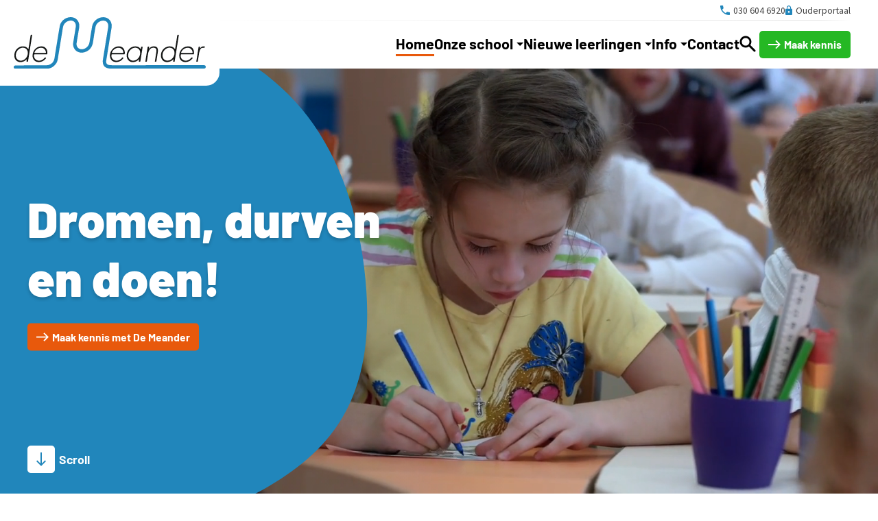

--- FILE ---
content_type: text/html
request_url: https://www.demeander.nl/
body_size: 27002
content:
<!DOCTYPE html>
<html lang="nl" prefix="og: http://ogp.me/ns#">
	<head>
		<!--
        ###################################################################################
        
                   Technische realisatie | DailyCMS | https://www.dailycms.com
        
        ###################################################################################
-->
		<meta charset="utf-8">
		<title>De Meander - Dromen, durven en doen!</title>
		<meta name="description" content="De Meander, een kleinschalige openbare basisschool in Nieuwegein, biedt een groene omgeving en veel buitenspeelmogelijkheden. Met een open karakter en nadruk op samenwerking tussen leerlingen, leerkrachten en ouders.">
		<link rel="canonical" href="https://www.demeander.nl">
		<meta name="viewport" content="width=device-width, initial-scale=1.0">
		<link rel="preload" as="style" href="https://cdn.dailycms.com/css/reset-1.4.css" integrity="sha384-GAa2IDMmCNWycCbZz0X8Ej2jv1jx2DLd0z+pxkXLZxAA1MG6DHquwamfOIfG9xb7" crossorigin="anonymous">
		<link rel="preload" as="style" href="/css/1788880-fonts.css">
		<link rel="preload" as="style" href="/css/1788880-index.css">
		<link rel="preload" as="style" href="/css/1788880-content-1.6.css">
		<link rel="preload" as="style" href="/css/1788880-partbutton-1.7.css">
		<link rel="preload" as="style" href="/css/1788880-partnavigation-2.3.css">
		<link rel="preload" as="style" href="https://cdn.dailycms.com/css/partfileimagegallery-2.16.css" integrity="sha384-R6tB0LjxemyaVwc9kMsUIp3iOF0a4JSd7oYqlLFyHbO8qaKR/DXgmpxhKsrzTr2C" crossorigin="anonymous">
		<link rel="preload" as="style" href="/css/1788880-partaccordionnavigation-1.2.css">
		<link rel="preload" as="style" href="/css/1788880-override.css">
		<link rel="preload" as="style" href="/css/1788880-responsive.css">
		<link rel="preload" as="script" href="https://cdn.dailycms.com/js/jquery-3.7.1.js" integrity="sha384-1swiAeV3WUA6c/A2boezVy0jLcKja2zfu1fskIxKybfISzI6gR0p/Y+2xZYEbk7p" crossorigin="anonymous">
		<link rel="preload" as="script" href="https://cdn.dailycms.com/js/uri-1.19.1.js" integrity="sha384-OHJzbl9GtZ7HJfFWm/13C3qhMRjBns4zfhGmO3dSf16k6TOpSxGo3VFNVP3aM+Y1" crossorigin="anonymous">
		<link rel="preload" as="script" href="https://cdn.dailycms.com/js/partajax-3.17.js" integrity="sha384-7EySy+mhqqPKeMoh+tssdqr9g7xFZQKIP96AlFo0zRZXwBKu642Aiff6svCGJuKI" crossorigin="anonymous">
		<link rel="preload" as="script" href="/js/index.js">
		<link rel="preload" as="script" href="/js/snippetOverlay.js">
		<link rel="preload" as="script" href="https://cdn.dailycms.com/js/jquerylazysizes-5.3.2.js" integrity="sha384-N0hwywoqEWyVDpoTkT+BXt8qTJZuiAqwp2iAWnJKCXgj/cqiipFT3ja39oC6imm2" crossorigin="anonymous">
		<meta property="og:type" content="website">
		<meta property="og:site_name" content="De Meander - Openbare Daltonschool">
		<meta property="og:title" content="De Meander - Dromen, durven en doen!">
		<meta property="og:description" content="De Meander, een kleinschalige openbare basisschool in Nieuwegein, biedt een groene omgeving en veel buitenspeelmogelijkheden. Met een open karakter en nadruk op samenwerking tussen leerlingen, leerkrachten en ouders.">
		<meta property="og:url" Content="https://www.demeander.nl">
		<meta property="og:locale" content="nl_NL">
		<meta property="og:image" Content="https://www.demeander.nl/image/1214-36/1120x630/CVTPLC6oZO35lnOKv8hCVTSLPID44oYBPQwXGPuYeFisrSM61ZsCVTIS-vlcsnap-2023-12-18-12h29m06s301.jpg">
		<meta property="og:image:alt" content="vlcsnap-2023-12-18-12h29m06s301">
		<meta property="og:image:width" content="1120">
		<meta property="og:image:height" content="630">
		<link rel="icon" sizes="any" href="/favicon.ico">
		<link rel="shortcut icon " type="image/png" sizes="64x64" href="/image/1106-8/64x64/WZ09AJ2Ld6UxnTLxeiqMZwevAL31Uexr-favicon.png">
		<link rel="shortcut icon" sizes="196x196" href="/image/1106-8/196x196/WZ09AJ2Ld6XKDGHUNcJ6VigK8ND4JCG7Ae34RTBWWCVTSLkCVTIS-favicon.png">
		<link rel="apple-touch-icon-precomposed" href="/image/1106-8/180x180/WZ09AJ2Ld6UV2u8J9JVUdVIK6Agmvp9HQDPiUAjg8yMCVTIS-favicon.png">
		<meta name="msapplication-TileColor" content="#FFFFFF">
		<meta name="msapplication-TileImage" content="/image/1106-8/144x144/WZ09AJ2Ld6WefKHTB4lT9avMaGcYrSSYdx2btqQfn4MCVTIS-favicon.png">
		<script type="application/ld+json">[{"@context":"http://schema.org/","@type":"Organization","@id":"https://www.demeander.nl#Organization","name":"De Meander - Openbare Daltonschool","url":"https://www.demeander.nl","description":"De Meander, een kleinschalige openbare basisschool in Nieuwegein, biedt een groene omgeving en veel buitenspeelmogelijkheden. Met een open karakter en nadruk op samenwerking tussen leerlingen, leerkrachten en ouders.","logo":"https://www.demeander.nl/image/1106-8/900x900/WZ09AJ2Ld6W2llPFDpnyL3BqBcFYO2cdTihAugqeTAoCVTIS-favicon.png","image":"https://www.demeander.nl/image/1106-8/900x900/WZ09AJ2Ld6W2llPFDpnyL3BqBcFYO2cdTihAugqeTAoCVTIS-favicon.png","telephone":"+31306046920","email":"mail@demeander.nl","address":{"@type":"PostalAddress","streetAddress":"Morelgaarde 13-15","addressLocality":"Nieuwegein","postalCode":"3436 GE","addressCountry":"NL"},"geo":{"@type":"GeoCoordinates","latitude":52.0328755,"longitude":5.0703349}},{"@context":"http://schema.org/","@type":"Website","url":"https://www.demeander.nl","name":"De Meander - Openbare Daltonschool","potentialAction":null},{"@context":"http://schema.org/","@type":"BreadcrumbList","itemListElement":[{"@type":"ListItem","position":1,"item":{"@id":"https://www.demeander.nl#BreadcrumbList","name":"Home"}}]}]</script>
		<link href="https://cdn.dailycms.com/css/reset-1.4.css" rel="stylesheet" integrity="sha384-GAa2IDMmCNWycCbZz0X8Ej2jv1jx2DLd0z+pxkXLZxAA1MG6DHquwamfOIfG9xb7" crossorigin="anonymous">
		<link href="/css/1788880-fonts.css" rel="stylesheet">
		<link href="/css/1788880-index.css" rel="stylesheet">
		<link href="/css/1788880-content-1.6.css" rel="stylesheet">
		<link href="/css/1788880-partbutton-1.7.css" rel="stylesheet">
		<link href="/css/1788880-partnavigation-2.3.css" rel="stylesheet">
		<link href="https://cdn.dailycms.com/css/partfileimagegallery-2.16.css" rel="stylesheet" integrity="sha384-R6tB0LjxemyaVwc9kMsUIp3iOF0a4JSd7oYqlLFyHbO8qaKR/DXgmpxhKsrzTr2C" crossorigin="anonymous">
		<link href="/css/1788880-partaccordionnavigation-1.2.css" rel="stylesheet">
		<link href="/css/1788880-override.css" rel="stylesheet">
		<link href="/css/1788880-responsive.css" rel="stylesheet">
		<script>window.dataLayer = window.dataLayer || [];function gtag(){dataLayer.push(arguments);}if(typeof gtag === "function"){gtag("consent", "default",{ "ad_storage": "denied","ad_user_data": "denied","ad_personalization": "denied","analytics_storage": "denied"});gtag("consent", "update",{ "ad_storage": "granted","ad_user_data": "granted","ad_personalization": "granted","analytics_storage": "granted"});}</script>
		<script async src="https://www.googletagmanager.com/gtag/js?id=G-M0VP0S0SR5"></script>
		<script>if (!String.prototype.includes) { String.prototype.includes = function() { 'use strict'; return String.prototype.indexOf.apply(this, arguments) !== -1; }; };if (!String.prototype.startsWith) {String.prototype.startsWith = function(searchString, position) {position = position || 0; return this.indexOf(searchString, position) === position;};};if (!String.prototype.endsWith) {String.prototype.endsWith = function(search, this_len) { if (this_len === undefined || this_len > this.length) {	this_len = this.length;} return this.substring(this_len - search.length, this_len) === search;};};</script>
		<script nonce="55GYjP2lnkhykY">window.dataLayer = window.dataLayer || [];function gtag(){dataLayer.push(arguments);}if(typeof gtag === "function"){gtag("js", new Date());gtag("config", "G-M0VP0S0SR5");}globalVariables = [];</script>
	</head>
	<body>
		<header id="topBar">
			<div id="logoContainer">
				<a id="logo" href="/" title="Home">
					<img src="/images/style/logo.svg" alt="De Meander - Openbare Daltonschool">
				</a>
			</div>
			<div class="basicContainer">
				<div id="topBarButtons">
					<a id="partButton58922692" class="partButton partButton1 trackingId0306046920 naked blue" aria-label="030 604 6920" href="tel:+31306046920">
						<span class="buttonIcon">
							<svg class="partSvg phone" viewBox="0 0 18 18">
								<path d="M3.62 7.79c1.44 2.83 3.76 5.14 6.59 6.59l2.2-2.2c.27-.27.67-.36 1.02-.24 1.12.37 2.33.57 3.57.57.55 0 1 .45 1 1V17c0 .55-.45 1-1 1C7.61 18 0 10.39 0 1c0-.55.45-1 1-1h3.5c.55 0 1 .45 1 1 0 1.25.2 2.45.57 3.57.11.35.03.74-.25 1.02l-2.2 2.2z"></path>
							</svg>
						</span>
						<span class="buttonLabel">030 604 6920</span>
					</a>
					<a id="partButton83190" class="partButton partButton1 trackingIdOuderportaal naked blue" aria-label="Ouderportaal" href="https://talk.parro.com" target="_blank" rel="noopener">
						<span class="buttonIcon">
							<svg class="partSvg lock" viewBox="0 0 16 21">
								<path d="M14 7h-1V5c0-2.76-2.24-5-5-5S3 2.24 3 5v2H2C.9 7 0 7.9 0 9v10c0 1.1.9 2 2 2h12c1.1 0 2-.9 2-2V9c0-1.1-.9-2-2-2zm-6 9c-1.1 0-2-.9-2-2s.9-2 2-2 2 .9 2 2-.9 2-2 2zm3.1-9H4.9V5c0-1.71 1.39-3.1 3.1-3.1 1.71 0 3.1 1.39 3.1 3.1v2z"></path>
							</svg>
						</span>
						<span class="buttonLabel">Ouderportaal</span>
					</a>
				</div>
				<div id="topBarMenu">
					<nav id="partNavigation32028312" class="partNavigation partNavigation2 horizontal">
						<ul class="level-0">
							<li class="selected">
								<a href="/">
									<span class="navigationLabel">Home</span>
								</a>
							</li>
							<li aria-haspopup="true">
								<a href="#">
									<span class="navigationLabel">Onze school</span>
									<div class="navigationIconDropdown">
										<svg class="partSvg arrowDropDown" viewBox="0 0 10 5">
											<path d="M0 0l5 5 5-5z"></path>
										</svg>
									</div>
								</a>
								<ul class="level-1" aria-label="submenu">
									<li>
										<a href="/onze-school/goed-onderwijs/">
											<span class="navigationLabel">Goed onderwijs</span>
										</a>
									</li>
									<li>
										<a href="/onze-school/wij-zijn-een-kiva-school/">
											<span class="navigationLabel">Wij zijn een KiVa-school</span>
										</a>
									</li>
									<li>
										<a href="/onze-school/engels-vanaf-groep-1/">
											<span class="navigationLabel">Engels vanaf groep 1</span>
										</a>
									</li>
									<li>
										<a href="/onze-school/bewegen-is-gezond/">
											<span class="navigationLabel">Bewegen is gezond</span>
										</a>
									</li>
									<li>
										<a href="/onze-school/ik-kan-en-wil-meer!/">
											<span class="navigationLabel">Ik kan en wil meer!</span>
										</a>
									</li>
									<li>
										<a href="/onze-school/zorg-en-ondersteuning/">
											<span class="navigationLabel">Zorg en ondersteuning</span>
										</a>
									</li>
									<li>
										<a href="/onze-school/ons-team/">
											<span class="navigationLabel">Ons team</span>
										</a>
									</li>
									<li>
										<a href="/onze-school/samenwerking-met-ouders/">
											<span class="navigationLabel">Samenwerking met ouders</span>
										</a>
									</li>
									<li>
										<a href="/onze-school/communicatie/">
											<span class="navigationLabel">Communicatie</span>
										</a>
									</li>
								</ul>
							</li>
							<li aria-haspopup="true">
								<a href="#">
									<span class="navigationLabel">Nieuwe leerlingen</span>
									<div class="navigationIconDropdown">
										<svg class="partSvg arrowDropDown" viewBox="0 0 10 5">
											<path d="M0 0l5 5 5-5z"></path>
										</svg>
									</div>
								</a>
								<ul class="level-1" aria-label="submenu">
									<li>
										<a href="/nieuwe-leerlingen/maak-kennis-met-onze-school/">
											<span class="navigationLabel">Maak kennis met onze school</span>
										</a>
									</li>
									<li>
										<a href="/nieuwe-leerlingen/voor-het-eerst-naar-school/">
											<span class="navigationLabel">Voor het eerst naar school</span>
										</a>
									</li>
									<li>
										<a href="/nieuwe-leerlingen/kleuteronderwijs/">
											<span class="navigationLabel">Kleuteronderwijs</span>
										</a>
									</li>
									<li>
										<a href="/nieuwe-leerlingen/buitenschoolse-opvang/">
											<span class="navigationLabel">Buitenschoolse opvang</span>
										</a>
									</li>
									<li>
										<a href="/nieuwe-leerlingen/kennismaken-en-aanmelden/">
											<span class="navigationLabel">Kennismaken en aanmelden</span>
										</a>
									</li>
								</ul>
							</li>
							<li aria-haspopup="true">
								<a href="#">
									<span class="navigationLabel">Info</span>
									<div class="navigationIconDropdown">
										<svg class="partSvg arrowDropDown" viewBox="0 0 10 5">
											<path d="M0 0l5 5 5-5z"></path>
										</svg>
									</div>
								</a>
								<ul class="level-1" aria-label="submenu">
									<li>
										<a href="/info/schooltijden-en-vrije-dagen/">
											<span class="navigationLabel">Schooltijden &amp; Vrije dagen</span>
										</a>
									</li>
									<li>
										<a href="/info/schoolgids-en-documenten/">
											<span class="navigationLabel">Schoolgids &amp; documenten</span>
										</a>
									</li>
									<li>
										<a href="/info/medezeggenschapsraad/">
											<span class="navigationLabel">Medezeggenschapsraad</span>
										</a>
									</li>
									<li>
										<a href="/info/ouderhulp/">
											<span class="navigationLabel">Ouderhulp</span>
										</a>
									</li>
									<li>
										<a href="/info/stichting-robijn/">
											<span class="navigationLabel">Stichting Robijn</span>
										</a>
									</li>
								</ul>
							</li>
							<li>
								<a href="/contact/">
									<span class="navigationLabel">Contact</span>
								</a>
							</li>
							<li class="search">
								<a href="/zoeken/">
									<div class="navigationIcon">
										<svg viewBox="0 0 24 24">
											<path d="M8.997.5c2.332 0 4.332.831 5.972 2.481 1.638 1.65 2.463 3.654 2.463 5.985a8.227 8.227 0 0 1-1.419 4.64l-.162.229 7.232 7.173c.258.23.408.525.441.864l.007.148c0 .397-.16.755-.458 1.053a1.43 1.43 0 0 1-1.038.427 1.43 1.43 0 0 1-1.038-.427l-7.183-7.182-.158.118a7.42 7.42 0 0 1-1.485.815l-.327.127a8.2 8.2 0 0 1-2.816.481c-2.372 0-4.398-.83-6.048-2.48C1.33 13.302.5 11.298.5 8.966S1.33 4.63 2.98 2.98C4.63 1.33 6.645.5 8.997.5Zm0 2.867c-1.569 0-2.888.544-3.987 1.643-1.1 1.099-1.643 2.408-1.643 3.956s.544 2.857 1.643 3.956c1.099 1.1 2.418 1.643 3.987 1.643 1.547 0 2.85-.543 3.94-1.641 1.089-1.1 1.628-2.41 1.628-3.958s-.54-2.859-1.629-3.958c-1.088-1.098-2.392-1.641-3.939-1.641Z"></path>
										</svg>
									</div>
									<span class="navigationLabel">Zoeken</span>
								</a>
							</li>
						</ul>
					</nav>
					<a id="partButton49978176" class="partButton partButton1 trackingIdMaakkennis default" aria-label="Maak kennis" href="/nieuwe-leerlingen/kennismaken-en-aanmelden/">
						<span class="buttonIcon">
							<svg class="partSvg east" viewBox="0 0 20 14">
								<path d="M13 0l-1.41 1.41L16.17 6H0v2h16.17l-4.59 4.59L13 14l7-7z"></path>
							</svg>
						</span>
						<span class="buttonLabel">Maak kennis</span>
					</a>
					<button id="overlayLeft" class="hamburgerButton openOverlay">
						<span class="icon">
							<span></span>
							<span></span>
							<span></span>
						</span>
						<span class="label">Menu</span>
					</button>
				</div>
			</div>
		</header>
		<div id="topBarGhost"></div>
		<section id="heroHeader" class="rounded">
			<div id="heroHeaderText">
				<div class="basicContainer">
					<h1 class="h1">Dromen, durven en doen!</h1>
					<div class="partButtonContentContainer">
						<a id="partButton48462830" class="partButton partButton1 trackingId35e96a55 solid orange" aria-label="Maak kennis met De Meander" href="/nieuwe-leerlingen/maak-kennis-met-onze-school/">
							<span class="buttonIcon">
								<svg class="partSvg east" viewBox="0 0 20 14">
									<path d="M13 0l-1.41 1.41L16.17 6H0v2h16.17l-4.59 4.59L13 14l7-7z"></path>
								</svg>
							</span>
							<span class="buttonLabel">Maak kennis met De Meander</span>
						</a>
					</div>
				</div>
			</div>
			<svg id="heroBackgroundSvg" viewBox="0 0 629 763">
				<path d="M452 720c-78.925 45.811-229.591 54.342-452 25.593V0h440.787C542.93 71.68 603.664 185.23 622.992 340.653 651.985 573.788 555.106 660.153 452 720Z"></path>
				<path d="none"></path>
			</svg>
			<div id="heroImage">
				<div class="partContentFileImageGallery partContentFileImageGallery2 coreContent coreContent1 single">
					<div class="contentFileImage">
						<figure>
							<div class="imagePlaceholderContainer">
								<div class="imagePlaceholder" style="padding-bottom:62.5%;"></div>
								<picture>
									<source data-sizes="auto" type="image/webp" data-src="/image/1214-36/1680x1050/CVTPLC6oZO35lnPMKe0RU8smJsAfG5m3pWUuvtJl98IwP2MCVTIS-vlcsnap-2023-12-18-12h29m06s301.webp" srcset="/image/1214-36/210x131/CVTPLC6oZO35lnNLce8DAWVUNBRUUlqW0YBmwjyfIHdSBCYCVTIS-vlcsnap-2023-12-18-12h29m06s301.webp" data-srcset="/image/1214-36/1680x1050/CVTPLC6oZO35lnPMKe0RU8smJsAfG5m3pWUuvtJl98IwP2MCVTIS-vlcsnap-2023-12-18-12h29m06s301.webp 1680w, /image/1214-36/840x525/CVTPLC6oZO35lnPARffePsuJI1seU0xMQDpEWknAil7rLr4CVTIS-vlcsnap-2023-12-18-12h29m06s301.webp 840w">
									<img class="lazyload blurOnLoad" alt="vlcsnap-2023-12-18-12h29m06s301" data-sizes="auto" data-src="/image/1214-36/1680x1050/CVTPLC6oZO35lnPMKe0RU8smJsAfG5m3pWUu3qBipRNS6H0CVTIS-vlcsnap-2023-12-18-12h29m06s301.jpg" src="/image/1214-36/210x131/CVTPLC6oZO35lnNLce8DAWVUNBRUUlqW0YBmOfkN7ic2EWMCVTIS-vlcsnap-2023-12-18-12h29m06s301.jpg" data-srcset="/image/1214-36/1680x1050/CVTPLC6oZO35lnPMKe0RU8smJsAfG5m3pWUu3qBipRNS6H0CVTIS-vlcsnap-2023-12-18-12h29m06s301.jpg 1680w, /image/1214-36/840x525/CVTPLC6oZO35lnPARffePsuJI1seU0xMQDpEQL0LSpTntHgCVTIS-vlcsnap-2023-12-18-12h29m06s301.jpg 840w">
								</picture>
							</div>
						</figure>
					</div>
				</div>
			</div>
			<div id="heroVideo"></div>
			<button id="homeScrollDown" class="partButton partButton1 trackingIdScroll homeScrollDownButton" type="button" aria-label="Scroll">
				<span class="buttonIcon">
					<svg class="partSvg south" viewBox="0 0 14 20">
						<path d="M14 13l-1.41-1.41L8 16.17V0H6v16.17l-4.59-4.59L0 13l7 7z"></path>
					</svg>
				</span>
				<span class="buttonLabel">Scroll</span>
			</button>
		</section>
		<section id="sectionIntroTextWithIcons" class="underEachOther">
			<div id="sectionIntroTextWithIconsAnchor"></div>
			<div class="basicContainer">
				<div id="introTextWithItemsContainer">
					<div id="introTextContainer">
						<h2 class="h1">Samen groeien in vertrouwen</h2>
						<div class="partContentText partContentText1 coreContent coreContent1">
							<p>De Meander, een kleinschalige openbare basisschool in Nieuwegein, biedt een groene omgeving en veel buitenspeelmogelijkheden. Met een open karakter en nadruk op samenwerking tussen leerlingen, leerkrachten en ouders, streven we naar een veilig en vertrouwd leerklimaat. Ons doel is kinderen optimaal te laten ontwikkelen en met vertrouwen de stap naar het voortgezet onderwijs te laten zetten. Dit doen wij onder andere door de leer- en leesmotivatie te stimuleren, daarom zijn wij bijvoorbeeld gestart met het project 'De bibliotheek in de school'. Daarnaast vinden wij op onze school 'Passend onderwijs voor kinderen die dit nodig hebben' en 'Kansengelijkheid voor ieder kind' een mooi gedachtengoed binnen onze school. Daar zijn wij trots op!</p>
						</div>
						<div class="partContentCode partContentCode1 coreContent coreContent1">
							<div class="partButtonContentContainer">
								<a id="partButton3134812" class="partButton partButton1 trackingId592e2741 default" aria-label="Voor het eerst naar school" href="/nieuwe-leerlingen/voor-het-eerst-naar-school/">
									<span class="buttonIcon">
										<svg class="partSvg east" viewBox="0 0 20 14">
											<path d="M13 0l-1.41 1.41L16.17 6H0v2h16.17l-4.59 4.59L13 14l7-7z"></path>
										</svg>
									</span>
									<span class="buttonLabel">Voor het eerst naar school</span>
								</a>
							</div>
						</div>
					</div>
					<div id="introIconAndTextContainer">
						<ul id="iconAndTextList">
							<li>
								<div class="iconAndTextListItemWrapper">
									<div class="icon">
										<div class="partContentFileImageGallery partContentFileImageGallery2 coreContent coreContent1 single centerAlign">
											<div class="contentFileImage">
												<figure style="width:40px">
													<div class="imagePlaceholderContainer">
														<div class="imagePlaceholder" style="padding-bottom:70%;"></div>
														<picture>
															<source data-sizes="auto" type="image/webp" data-src="/image/215-5/40x40/vr7Denr6SBU4xHdvapg4m0VXWvkzCVTPLoJg-Daltononderwijs.webp" srcset="/image/215-5/40x40/vr7Denr6SBU4xHdvapg4m0VXWvkzCVTPLoJg-Daltononderwijs.webp" data-srcset="/image/215-5/40x40/vr7Denr6SBU4xHdvapg4m0VXWvkzCVTPLoJg-Daltononderwijs.webp 40w, /image/215-5/80x56/vr7Denr6SBXq1gMc3bC4vxt0OK61UCfcKgJfRXF78pwCVTIS-Daltononderwijs.webp 80w">
															<img class="lazyload" alt="Daltononderwijs" data-sizes="auto" data-src="/image/215-5/40x40/vr7Denr6SBU4xHdvapg4m5agr3CVTSLhvcfj-Daltononderwijs.png" src="/image/215-5/40x40/vr7Denr6SBU4xHdvapg4m5agr3CVTSLhvcfj-Daltononderwijs.png" data-srcset="/image/215-5/40x40/vr7Denr6SBU4xHdvapg4m5agr3CVTSLhvcfj-Daltononderwijs.png 40w, /image/215-5/80x56/vr7Denr6SBXq1gMc3bC4vxt0OK61UCfcKkV41kzxi6ECVTIS-Daltononderwijs.png 80w">
														</picture>
													</div>
												</figure>
											</div>
										</div>
									</div>
									<div class="text">
										<h3 class="h4">Daltonschool</h3>
									</div>
								</div>
							</li>
							<li>
								<div class="iconAndTextListItemWrapper">
									<div class="icon">
										<div class="partContentFileImageGallery partContentFileImageGallery2 coreContent coreContent1 single centerAlign">
											<div class="contentFileImage">
												<figure style="width:36px">
													<div class="imagePlaceholderContainer">
														<div class="imagePlaceholder" style="padding-bottom:111.1%;"></div>
														<picture>
															<source data-sizes="auto" type="image/webp" data-src="/image/203-2/40x40/vr7Denr6SBU4xHdvapg4m0VXWvkzCVTPLoJg-Doelgericht.webp" srcset="/image/203-2/40x40/vr7Denr6SBU4xHdvapg4m0VXWvkzCVTPLoJg-Doelgericht.webp" data-srcset="/image/203-2/40x40/vr7Denr6SBU4xHdvapg4m0VXWvkzCVTPLoJg-Doelgericht.webp 36w, /image/203-2/72x80/vr7Denr6SBVF1j7ECUBcQLgnfM27SjP5Usx77yjfDxcCVTIS-Doelgericht.webp 72w">
															<img class="lazyload" alt="Doelgericht" data-sizes="auto" data-src="/image/203-2/40x40/vr7Denr6SBU4xHdvapg4m5agr3CVTSLhvcfj-Doelgericht.png" src="/image/203-2/40x40/vr7Denr6SBU4xHdvapg4m5agr3CVTSLhvcfj-Doelgericht.png" data-srcset="/image/203-2/40x40/vr7Denr6SBU4xHdvapg4m5agr3CVTSLhvcfj-Doelgericht.png 36w, /image/203-2/72x80/vr7Denr6SBVF1j7ECUBcQLgnfM27SjP5oMGpaNCVTPLEKt0CVTIS-Doelgericht.png 72w">
														</picture>
													</div>
												</figure>
											</div>
										</div>
									</div>
									<div class="text">
										<h3 class="h4">Doelgericht</h3>
									</div>
								</div>
							</li>
							<li>
								<div class="iconAndTextListItemWrapper">
									<div class="icon">
										<div class="partContentFileImageGallery partContentFileImageGallery2 coreContent coreContent1 single centerAlign">
											<div class="contentFileImage">
												<figure style="width:40px">
													<div class="imagePlaceholderContainer">
														<div class="imagePlaceholder" style="padding-bottom:90%;"></div>
														<picture>
															<source data-sizes="auto" type="image/webp" data-src="/image/211-4/40x40/vr7Denr6SBU4xHdvapg4m0VXWvkzCVTPLoJg-Samen-werken.webp" srcset="/image/211-4/40x40/vr7Denr6SBU4xHdvapg4m0VXWvkzCVTPLoJg-Samen-werken.webp" data-srcset="/image/211-4/40x40/vr7Denr6SBU4xHdvapg4m0VXWvkzCVTPLoJg-Samen-werken.webp 40w, /image/211-4/80x72/vr7Denr6SBVW0y4aBog1CVTPLpxtEfAhY4S9F15hAHJRQNACVTIS-Samen-werken.webp 80w">
															<img class="lazyload" alt="Samen-werken" data-sizes="auto" data-src="/image/211-4/40x40/vr7Denr6SBU4xHdvapg4m5agr3CVTSLhvcfj-Samen-werken.png" src="/image/211-4/40x40/vr7Denr6SBU4xHdvapg4m5agr3CVTSLhvcfj-Samen-werken.png" data-srcset="/image/211-4/40x40/vr7Denr6SBU4xHdvapg4m5agr3CVTSLhvcfj-Samen-werken.png 40w, /image/211-4/80x72/vr7Denr6SBVW0y4aBog1CVTPLpxtEfAhY4S9rkwxIMCVTSLeU8kCVTIS-Samen-werken.png 80w">
														</picture>
													</div>
												</figure>
											</div>
										</div>
									</div>
									<div class="text">
										<h3 class="h4">Samen-werken</h3>
									</div>
								</div>
							</li>
							<li>
								<div class="iconAndTextListItemWrapper">
									<div class="icon">
										<div class="partContentFileImageGallery partContentFileImageGallery2 coreContent coreContent1 single centerAlign">
											<div class="contentFileImage">
												<figure style="width:40px">
													<div class="imagePlaceholderContainer">
														<div class="imagePlaceholder" style="padding-bottom:90%;"></div>
														<picture>
															<source data-sizes="auto" type="image/webp" data-src="/image/207-3/40x40/vr7Denr6SBU4xHdvapg4m0VXWvkzCVTPLoJg-Zelfstandigheid.webp" srcset="/image/207-3/40x40/vr7Denr6SBU4xHdvapg4m0VXWvkzCVTPLoJg-Zelfstandigheid.webp" data-srcset="/image/207-3/40x40/vr7Denr6SBU4xHdvapg4m0VXWvkzCVTPLoJg-Zelfstandigheid.webp 40w, /image/207-3/80x72/vr7Denr6SBVW0y4aBog1CVTPLpxtEfAhY4S9F15hAHJRQNACVTIS-Zelfstandigheid.webp 80w">
															<img class="lazyload" alt="Zelfstandigheid" data-sizes="auto" data-src="/image/207-3/40x40/vr7Denr6SBU4xHdvapg4m5agr3CVTSLhvcfj-Zelfstandigheid.png" src="/image/207-3/40x40/vr7Denr6SBU4xHdvapg4m5agr3CVTSLhvcfj-Zelfstandigheid.png" data-srcset="/image/207-3/40x40/vr7Denr6SBU4xHdvapg4m5agr3CVTSLhvcfj-Zelfstandigheid.png 40w, /image/207-3/80x72/vr7Denr6SBVW0y4aBog1CVTPLpxtEfAhY4S9rkwxIMCVTSLeU8kCVTIS-Zelfstandigheid.png 80w">
														</picture>
													</div>
												</figure>
											</div>
										</div>
									</div>
									<div class="text">
										<h3 class="h4">Zelfstandigheid</h3>
									</div>
								</div>
							</li>
							<li>
								<div class="iconAndTextListItemWrapper">
									<div class="icon">
										<div class="partContentFileImageGallery partContentFileImageGallery2 coreContent coreContent1 single centerAlign">
											<div class="contentFileImage">
												<figure style="width:40px">
													<div class="imagePlaceholderContainer">
														<div class="imagePlaceholder" style="padding-bottom:100%;"></div>
														<picture>
															<source data-sizes="auto" type="image/webp" data-src="/image/1199-121/40x40/xMCVTSLdwK4PpCVTSLkahCVTPLLfOquB0vp3nQwCVTPLLzXN-vrijheid.webp" srcset="/image/1199-121/40x40/xMCVTSLdwK4PpCVTSLkahCVTPLLfOquB0vp3nQwCVTPLLzXN-vrijheid.webp" data-srcset="/image/1199-121/40x40/xMCVTSLdwK4PpCVTSLkahCVTPLLfOquB0vp3nQwCVTPLLzXN-vrijheid.webp 40w, /image/1199-121/80x80/xMCVTSLdwK4PpCVTSLmQGPi14PCVTPLtBbxqvf1E71CVTPLvrRe1wCVTSLharJoCVTIS-vrijheid.webp 80w">
															<img class="lazyload" alt="vrijheid" data-sizes="auto" data-src="/image/1199-121/40x40/xMCVTSLdwK4PpCVTSLkahCVTPLLfOquB0uArb9MwjFq4-vrijheid.png" src="/image/1199-121/40x40/xMCVTSLdwK4PpCVTSLkahCVTPLLfOquB0uArb9MwjFq4-vrijheid.png" data-srcset="/image/1199-121/40x40/xMCVTSLdwK4PpCVTSLkahCVTPLLfOquB0uArb9MwjFq4-vrijheid.png 40w, /image/1199-121/80x80/xMCVTSLdwK4PpCVTSLmQGPi14PCVTPLtBbxqvf1E71CVTPLvvJWD3eAuRAQCVTIS-vrijheid.png 80w">
														</picture>
													</div>
												</figure>
											</div>
										</div>
									</div>
									<div class="text">
										<h3 class="h4">Vrijheid (in gebondenheid)</h3>
									</div>
								</div>
							</li>
						</ul>
					</div>
				</div>
			</div>
		</section>
		<section id="sectionDirector">
			<div class="basicContainer homeMargin">
				<div id="directorContainer">
					<div id="directorImage">
						<div class="partContentFileImageGallery partContentFileImageGallery2 coreContent coreContent1 single">
							<div class="contentFileImage">
								<figure>
									<div class="imagePlaceholderContainer">
										<div class="imagePlaceholder" style="padding-bottom:125%;"></div>
										<picture>
											<source data-sizes="auto" type="image/webp" data-src="/image/1782-180/400x500/t1fb7z7u2zHMr4Vm4Q4Kay1qSpeim49LZgahjmCVTSLZ6GgCVTIS-rUDeKtgRRrCQi8hKDee8FCVTPLYRTlsiGXwgZkIdI1uT4SACVTIS-A-305629-7006.webp" srcset="/image/1782-180/200x250/t1fb7z7u2zEC4MMXuW7I2gn3ViJCVTSLL8bcaJldznkDfq4CVTIS-rUDeKtgRRrCQi8hKDee8FCVTPLYRTlsiGXwgZkIdI1uT4SACVTIS-A-305629-7006.webp" data-srcset="/image/1782-180/400x500/t1fb7z7u2zHMr4Vm4Q4Kay1qSpeim49LZgahjmCVTSLZ6GgCVTIS-rUDeKtgRRrCQi8hKDee8FCVTPLYRTlsiGXwgZkIdI1uT4SACVTIS-A-305629-7006.webp 400w, /image/1782-180/200x250/t1fb7z7u2zEC4MMXuW7I2gn3ViJCVTSLL8bcaJldznkDfq4CVTIS-rUDeKtgRRrCQi8hKDee8FCVTPLYRTlsiGXwgZkIdI1uT4SACVTIS-A-305629-7006.webp 200w">
											<img class="lazyload blurOnLoad" alt="rUDeKtgRRrCQi8hKDee8FCVTPLYRTlsiGXwgZkIdI1uT4SACVTIS-A-305629-7006" data-sizes="auto" data-src="/image/1782-180/400x500/t1fb7z7u2zHMr4Vm4Q4Kay1qSpeim49LD60coT5CVTPLCVTSLqECVTIS-rUDeKtgRRrCQi8hKDee8FCVTPLYRTlsiGXwgZkIdI1uT4SACVTIS-A-305629-7006.jpg" src="/image/1782-180/200x250/t1fb7z7u2zEC4MMXuW7I2gn3ViJCVTSLL8bcIajPoUgCDTUCVTIS-rUDeKtgRRrCQi8hKDee8FCVTPLYRTlsiGXwgZkIdI1uT4SACVTIS-A-305629-7006.jpg" data-srcset="/image/1782-180/400x500/t1fb7z7u2zHMr4Vm4Q4Kay1qSpeim49LD60coT5CVTPLCVTSLqECVTIS-rUDeKtgRRrCQi8hKDee8FCVTPLYRTlsiGXwgZkIdI1uT4SACVTIS-A-305629-7006.jpg 400w, /image/1782-180/200x250/t1fb7z7u2zEC4MMXuW7I2gn3ViJCVTSLL8bcIajPoUgCDTUCVTIS-rUDeKtgRRrCQi8hKDee8FCVTPLYRTlsiGXwgZkIdI1uT4SACVTIS-A-305629-7006.jpg 200w">
										</picture>
									</div>
								</figure>
							</div>
						</div>
					</div>
					<div id="directorText">
						<div class="partContentText partContentText1 coreContent coreContent1">
							<p>Mijn eigen basisschoolperiode was een fijne tijd. Dat heeft er mede voor gezorgd dat ik al op jonge leeftijd wist: ik wil juf worden! Nu kan ik als directeur een bijdrage leveren aan het onderwijs voor onze leerlingen. De basisschooltijd moet voor alle kinderen een periode zijn, waar ze later met veel plezier aan terug denken en waarin ze de juiste bagage hebben verzameld voor hun toekomst.<br></p><p>U bent van harte welkom om een kijkje te komen nemen op De Meander. Ik laat u graag met trots onze school zien. Voor een afspraak kunt u mij bereiken via mail@demeander.nl ​, <a href="tel:0031306046920">030-6046920</a> of het <a href="/contact/">contactformulier</a> invullen, dan neem ik zo snel mogelijk contact met u op.</p><p>Graag tot ziens op De Meander!</p>
						</div>
						<span id="spanDirectorName">Lara Hinfelaar</span>
					</div>
				</div>
			</div>
		</section>
		<section id="homeTeamSection" class="homeMargin rounded">
			<svg class="svgShape height120" viewBox="0 0 1440 120">
				<path d="M1439.164 113.524V120h-1440V30.61c445.994-60.067 1015.038-31.37 1440 82.914z"></path>
				<path d="none"></path>
			</svg>
			<div id="homeTeamContainer">
				<div class="basicContainer">
					<div id="teamIntroContainer">
						<h2 class="h1">Het team</h2>
						<div class="partContentText partContentText1 coreContent coreContent1">
							<p>Ons team bestaat uit enthousiaste en bevlogen leerkrachten.</p>
						</div>
					</div>
					<div class="teamList">
						<div class="teamItem">
							<div class="teamItemPhoto">
								<div class="partContentFileImageGallery partContentFileImageGallery2 coreContent coreContent1 single">
									<div class="contentFileImage">
										<figure>
											<div class="imagePlaceholderContainer">
												<div class="imagePlaceholder" style="padding-bottom:100%;"></div>
												<picture>
													<source data-sizes="auto" type="image/webp" data-src="/image/1726-165/330x330/Ht3BlwXhgDAnVlwx2DwuJJTSCVTSLHEONF5gaPdRM7dCVTSL8FECVTIS-A-305629-7015.webp" srcset="/image/1726-165/330x330/Ht3BlwXhgDAnVlwx2DwuJCxRV4CggvExLPVcsMObBMwCVTIS-A-305629-7015.webp" data-srcset="/image/1726-165/330x330/Ht3BlwXhgDAnVlwx2DwuJJTSCVTSLHEONF5gaPdRM7dCVTSL8FECVTIS-A-305629-7015.webp 330w, /image/1726-165/165x165/Ht3BlwXhgDCnCVTSLPHYFLSAcywFUeoACVTSLKDy2QM4E0cCVTSLam8CVTIS-A-305629-7015.webp 165w">
													<img class="lazyload blurOnLoad" alt="A-305629-7015" data-sizes="auto" data-src="/image/1726-165/330x330/Ht3BlwXhgDAnVlwx2DwuJJTSCVTSLHEONF5gCVTPLwOLX7irMIoCVTIS-A-305629-7015.jpg" src="/image/1726-165/330x330/Ht3BlwXhgDAnVlwx2DwuJCxRV4CggvExXYFUvZN8bYcCVTIS-A-305629-7015.jpg" data-srcset="/image/1726-165/330x330/Ht3BlwXhgDAnVlwx2DwuJJTSCVTSLHEONF5gCVTPLwOLX7irMIoCVTIS-A-305629-7015.jpg 330w, /image/1726-165/165x165/Ht3BlwXhgDCnCVTSLPHYFLSAcywFUeoACVTSLKDydoCearCVTSLxwPkCVTIS-A-305629-7015.jpg 165w">
												</picture>
											</div>
										</figure>
									</div>
								</div>
							</div>
							<div class="teamItemText">
								<h3 class="h4">Meester Wanouk</h3>
								<span class="function">Groep 8</span>
							</div>
						</div>
						<div class="teamItem">
							<div class="teamItemPhoto">
								<div class="partContentFileImageGallery partContentFileImageGallery2 coreContent coreContent1 single">
									<div class="contentFileImage">
										<figure>
											<div class="imagePlaceholderContainer">
												<div class="imagePlaceholder" style="padding-bottom:100%;"></div>
												<picture>
													<source data-sizes="auto" type="image/webp" data-src="/image/1694-157/330x330/mIkGUKwNw9CxB5lQBBiwIvIk4K8roIQ1LoxgU5CVTSLtyC8CVTIS-A-305629-7024.webp" srcset="/image/1694-157/330x330/mIkGUKwNw9CxB5lQBBiwIiTBwBoOuV4GcenbzCptsZkCVTIS-A-305629-7024.webp" data-srcset="/image/1694-157/330x330/mIkGUKwNw9CxB5lQBBiwIvIk4K8roIQ1LoxgU5CVTSLtyC8CVTIS-A-305629-7024.webp 330w, /image/1694-157/165x165/mIkGUKwNw9ARF7CNuCVTPLpfDK9Yp6LQCsJDxeECVTSLpXY07nkCVTIS-A-305629-7024.webp 165w">
													<img class="lazyload blurOnLoad" alt="A-305629-7024" data-sizes="auto" data-src="/image/1694-157/330x330/mIkGUKwNw9CxB5lQBBiwIvIk4K8roIQ1XumhxkTsm4cCVTIS-A-305629-7024.jpg" src="/image/1694-157/330x330/mIkGUKwNw9CxB5lQBBiwIiTBwBoOuV4GCVTSLFRTCKrwSVQCVTIS-A-305629-7024.jpg" data-srcset="/image/1694-157/330x330/mIkGUKwNw9CxB5lQBBiwIvIk4K8roIQ1XumhxkTsm4cCVTIS-A-305629-7024.jpg 330w, /image/1694-157/165x165/mIkGUKwNw9ARF7CNuCVTPLpfDK9Yp6LQCsJDPXtQE45KVkQCVTIS-A-305629-7024.jpg 165w">
												</picture>
											</div>
										</figure>
									</div>
								</div>
							</div>
							<div class="teamItemText">
								<h3 class="h4">Juf Marcella</h3>
								<span class="function">Groep 1/2A</span>
							</div>
						</div>
						<div class="teamItem">
							<div class="teamItemPhoto">
								<div class="partContentFileImageGallery partContentFileImageGallery2 coreContent coreContent1 single">
									<div class="contentFileImage">
										<figure>
											<div class="imagePlaceholderContainer">
												<div class="imagePlaceholder" style="padding-bottom:100%;"></div>
												<picture>
													<source data-sizes="auto" type="image/webp" data-src="/image/1746-170/330x330/7cAvTC1p2HpKSx2Btwgyhe7tMAZo6v6yCf0scnpH9boCVTIS-A-305629-7008.webp" srcset="/image/1746-170/330x330/7cAvTC1p2HpKSx2BtwgyhVoCVTSLqdyrGhKI1Me4c1I4Q0gCVTIS-A-305629-7008.webp" data-srcset="/image/1746-170/330x330/7cAvTC1p2HpKSx2Btwgyhe7tMAZo6v6yCf0scnpH9boCVTIS-A-305629-7008.webp 330w, /image/1746-170/165x165/7cAvTC1p2HrjeMfDq6FVxu5LPAdiQL2X2CVTSLpq1DxM4t4CVTIS-A-305629-7008.webp 165w">
													<img class="lazyload blurOnLoad" alt="A-305629-7008" data-sizes="auto" data-src="/image/1746-170/330x330/7cAvTC1p2HpKSx2Btwgyhe7tMAZo6v6yaNmCUWlhY3oCVTIS-A-305629-7008.jpg" src="/image/1746-170/330x330/7cAvTC1p2HpKSx2BtwgyhVoCVTSLqdyrGhKIGNjoCgiK534CVTIS-A-305629-7008.jpg" data-srcset="/image/1746-170/330x330/7cAvTC1p2HpKSx2Btwgyhe7tMAZo6v6yaNmCUWlhY3oCVTIS-A-305629-7008.jpg 330w, /image/1746-170/165x165/7cAvTC1p2HrjeMfDq6FVxu5LPAdiQL2XD0r6hweHsAMCVTIS-A-305629-7008.jpg 165w">
												</picture>
											</div>
										</figure>
									</div>
								</div>
							</div>
							<div class="teamItemText">
								<h3 class="h4">Juf Melanie</h3>
								<span class="function">Groep 8 + specialist Close Reading - co&#246;rdinator team 2</span>
							</div>
						</div>
						<a id="teamLinktoOverview" class="teamMember" href="/onze-school/ons-team/" title="Ons team">
							<h3 class="h3">Maak kennis met het complete team</h3>
							<span id="partButton62917346" class="partButton partButton1 naked white">
								<span class="buttonIcon">
									<svg viewBox="0 0 24 24">
										<path d="M12 0c6.627 0 12 5.373 12 12s-5.373 12-12 12S0 18.627 0 12 5.373 0 12 0Zm-1.662 4.5L9 5.838 15.162 12 9 18.162l1.338 1.338 7.5-7.5-7.5-7.5Z"></path>
									</svg>
								</span>
							</span>
						</a>
					</div>
				</div>
			</div>
			<svg class="svgShape height60" viewBox="0 0 1440 60">
				<path d="M0 2.357C336.874 66.1 974.6 81.282 1440 26.06V0H0v2.357z"></path>
				<path d="none"></path>
			</svg>
		</section>
		<section id="homeHighlightedPagesSection" class="homeMargin">
			<div id="highlightedPagesContainer">
				<div id="highlightedImage">
					<div class="partContentFileImageGallery partContentFileImageGallery2 coreContent coreContent1 single">
						<div class="contentFileImage">
							<figure>
								<div class="imagePlaceholderContainer">
									<div class="imagePlaceholder" style="padding-bottom:59.5%;"></div>
									<picture>
										<source data-sizes="auto" type="image/webp" data-src="/image/1219-12/840x500/mWhdZOxentGqCbAe16W7YUMbNpHYnMHz8pjBKtXAiQ4CVTIS-Foto%2024.webp" srcset="/image/1219-12/210x125/mWhdZOxentH4kbm6Tge17xzOxT7Hba3BeHtIhhCVTSLEtCVTSLYCVTIS-Foto%2024.webp" data-srcset="/image/1219-12/840x500/mWhdZOxentGqCbAe16W7YUMbNpHYnMHz8pjBKtXAiQ4CVTIS-Foto%2024.webp 840w, /image/1219-12/420x250/mWhdZOxentGbp9U1vkMzAhCi93OP1ikgTVMhs2zxk68CVTIS-Foto%2024.webp 420w, /image/1219-12/1680x1000/mWhdZOxentGTlGYiHrTa71E3QpuWxHCVTPL6QoLhgycwoQECVTIS-Foto%2024.webp 1680w">
										<img class="lazyload blurOnLoad" alt="Foto 24" data-sizes="auto" data-src="/image/1219-12/840x500/mWhdZOxentGqCbAe16W7YUMbNpHYnMHzRloJBce1RVACVTIS-Foto%2024.jpg" src="/image/1219-12/210x125/mWhdZOxentH4kbm6Tge17xzOxT7Hba3BjKz4uBXxwAUCVTIS-Foto%2024.jpg" data-srcset="/image/1219-12/840x500/mWhdZOxentGqCbAe16W7YUMbNpHYnMHzRloJBce1RVACVTIS-Foto%2024.jpg 840w, /image/1219-12/420x250/mWhdZOxentGbp9U1vkMzAhCi93OP1ikgt9s9mqK8lzACVTIS-Foto%2024.jpg 420w, /image/1219-12/1680x1000/mWhdZOxentGTlGYiHrTa71E3QpuWxHCVTPL600mb6CeajHMCVTIS-Foto%2024.jpg 1680w">
									</picture>
								</div>
							</figure>
						</div>
					</div>
				</div>
				<div id="highlightedButtons">
					<div id="highlightedButtonContent">
						<h2 class="h2">Uitgelichte onderwerpen</h2>
						<ul>
							<li>
								<a id="partButton63987374" class="partButton partButton1 trackingId861f91ae naked white" aria-label="Maak kennis met onze school" href="/nieuwe-leerlingen/maak-kennis-met-onze-school/">
									<span class="buttonIcon">
										<svg viewBox="0 0 24 24">
											<path d="M12 0c6.627 0 12 5.373 12 12s-5.373 12-12 12S0 18.627 0 12 5.373 0 12 0Zm-1.662 4.5L9 5.838 15.162 12 9 18.162l1.338 1.338 7.5-7.5-7.5-7.5Z"></path>
										</svg>
									</span>
									<span class="buttonLabel">Maak kennis met onze school</span>
								</a>
							</li>
							<li>
								<a id="partButton6186112" class="partButton partButton1 trackingIdea0c8735 naked white" aria-label="Voor het eerst naar school" href="/nieuwe-leerlingen/voor-het-eerst-naar-school/">
									<span class="buttonIcon">
										<svg viewBox="0 0 24 24">
											<path d="M12 0c6.627 0 12 5.373 12 12s-5.373 12-12 12S0 18.627 0 12 5.373 0 12 0Zm-1.662 4.5L9 5.838 15.162 12 9 18.162l1.338 1.338 7.5-7.5-7.5-7.5Z"></path>
										</svg>
									</span>
									<span class="buttonLabel">Voor het eerst naar school</span>
								</a>
							</li>
							<li>
								<a id="partButton32843096" class="partButton partButton1 trackingIde4b37198 naked white" aria-label="Kennismaken en aanmelden" href="/nieuwe-leerlingen/kennismaken-en-aanmelden/">
									<span class="buttonIcon">
										<svg viewBox="0 0 24 24">
											<path d="M12 0c6.627 0 12 5.373 12 12s-5.373 12-12 12S0 18.627 0 12 5.373 0 12 0Zm-1.662 4.5L9 5.838 15.162 12 9 18.162l1.338 1.338 7.5-7.5-7.5-7.5Z"></path>
										</svg>
									</span>
									<span class="buttonLabel">Kennismaken en aanmelden</span>
								</a>
							</li>
						</ul>
					</div>
				</div>
			</div>
		</section>
		<footer id="footerContainer">
			<div id="footerMenu">
				<div class="basicContainer">
					<div class="menuColumnContainer">
						<div class="menuColumn">
							<h2 class="h4">Onze school</h2>
							<ul>
								<li>
									<a href="/onze-school/goed-onderwijs/">Goed onderwijs</a>
								</li>
								<li>
									<a href="/onze-school/wij-zijn-een-kiva-school/">Wij zijn een KiVa-school</a>
								</li>
								<li>
									<a href="/onze-school/engels-vanaf-groep-1/">Engels vanaf groep 1</a>
								</li>
								<li>
									<a href="/onze-school/bewegen-is-gezond/">Bewegen is gezond</a>
								</li>
								<li>
									<a href="/onze-school/ik-kan-en-wil-meer!/">Ik kan en wil meer!</a>
								</li>
								<li>
									<a href="/onze-school/zorg-en-ondersteuning/">Zorg en ondersteuning</a>
								</li>
								<li>
									<a href="/onze-school/ons-team/">Ons team</a>
								</li>
								<li>
									<a href="/onze-school/samenwerking-met-ouders/">Samenwerking met ouders</a>
								</li>
								<li>
									<a href="/onze-school/communicatie/">Communicatie</a>
								</li>
							</ul>
						</div>
						<div class="menuColumn">
							<h2 class="h4">Nieuwe leerlingen</h2>
							<ul>
								<li>
									<a href="/nieuwe-leerlingen/maak-kennis-met-onze-school/">Maak kennis met onze school</a>
								</li>
								<li>
									<a href="/nieuwe-leerlingen/voor-het-eerst-naar-school/">Voor het eerst naar school</a>
								</li>
								<li>
									<a href="/nieuwe-leerlingen/kleuteronderwijs/">Kleuteronderwijs</a>
								</li>
								<li>
									<a href="/nieuwe-leerlingen/buitenschoolse-opvang/">Buitenschoolse opvang</a>
								</li>
								<li>
									<a href="/nieuwe-leerlingen/kennismaken-en-aanmelden/">Kennismaken en aanmelden</a>
								</li>
							</ul>
						</div>
						<div class="menuColumn">
							<h2 class="h4">Info</h2>
							<ul>
								<li>
									<a href="/info/schooltijden-en-vrije-dagen/">Schooltijden &amp; Vrije dagen</a>
								</li>
								<li>
									<a href="/info/schoolgids-en-documenten/">Schoolgids &amp; documenten</a>
								</li>
								<li>
									<a href="/info/medezeggenschapsraad/">Medezeggenschapsraad</a>
								</li>
								<li>
									<a href="/info/ouderhulp/">Ouderhulp</a>
								</li>
								<li>
									<a href="/info/stichting-robijn/">Stichting Robijn</a>
								</li>
							</ul>
						</div>
					</div>
					<div id="ctaColumn">
						<div id="menuColumnButtonList">
							<a id="partButton28125750" class="partButton partButton1 trackingId0306046920 naked" aria-label="030 604 6920" href="tel:+31306046920">
								<span class="buttonIcon">
									<svg viewBox="0 0 18 18">
										<path d="M3.54 2c.06.89.21 1.76.45 2.59l-1.2 1.2c-.41-1.2-.67-2.47-.76-3.79h1.51m9.86 12.02c.85.24 1.72.39 2.6.45v1.49c-1.32-.09-2.59-.35-3.8-.75l1.2-1.19M4.5 0H1C.45 0 0 .45 0 1c0 9.39 7.61 17 17 17 .55 0 1-.45 1-1v-3.49c0-.55-.45-1-1-1-1.24 0-2.45-.2-3.57-.57a.84.84 0 0 0-.31-.05c-.26 0-.51.1-.71.29l-2.2 2.2a15.149 15.149 0 0 1-6.59-6.59l2.2-2.2c.28-.28.36-.67.25-1.02A11.36 11.36 0 0 1 5.5 1c0-.55-.45-1-1-1Z"></path>
									</svg>
								</span>
								<span class="buttonLabel">030 604 6920</span>
							</a>
							<a id="partButton23886874" class="partButton partButton1 trackingIdGanaarcontact naked" aria-label="Ga naar contact" href="/contact/">
								<span class="buttonIcon">
									<svg viewBox="0 0 20 20">
										<path d="M2 2h16v12H3.17L2 15.17V2m0-2C.9 0 .01.9.01 2L0 20l4-4h14c1.1 0 2-.9 2-2V2c0-1.1-.9-2-2-2H2Zm2 10h8v2H4v-2Zm0-3h12v2H4V7Zm0-3h12v2H4V4Z"></path>
									</svg>
								</span>
								<span class="buttonLabel">Ga naar contact</span>
							</a>
							<a id="partButton2532356" class="partButton partButton1 trackingIdAanvragenrondleiding naked" aria-label="Aanvragen rondleiding" href="/nieuwe-leerlingen/kennismaken-en-aanmelden/">
								<span class="buttonIcon">
									<svg viewBox="0 0 20 20">
										<path d="M9.99 0C15.52 0 20 4.48 20 10S15.52 20 9.99 20C4.47 20 0 15.52 0 10S4.47 0 9.99 0ZM10 2c-4.42 0-8 3.58-8 8s3.58 8 8 8 8-3.58 8-8-3.58-8-8-8Zm5 10c-.78 2.34-2.72 4-5 4s-4.22-1.66-5-4Zm-1.5-6a1.5 1.5 0 1 1 0 3 1.5 1.5 0 0 1 0-3Zm-7 0a1.5 1.5 0 1 1 0 3 1.5 1.5 0 0 1 0-3Z"></path>
									</svg>
								</span>
								<span class="buttonLabel">Aanvragen rondleiding</span>
							</a>
							<a id="partButton35433204" class="partButton partButton1 trackingIdInloggenouderportaal naked" aria-label="Inloggen ouderportaal" href="https://talk.parro.com" target="_blank" rel="noopener">
								<span class="buttonIcon">
									<svg viewBox="0 0 16 21">
										<path d="M14 7h-1V5c0-2.76-2.24-5-5-5S3 2.24 3 5v2H2C.9 7 0 7.9 0 9v10c0 1.1.9 2 2 2h12c1.1 0 2-.9 2-2V9c0-1.1-.9-2-2-2ZM5 5c0-1.66 1.34-3 3-3s3 1.34 3 3v2H5V5Zm9 14H2V9h12v10Zm-6-3c1.1 0 2-.9 2-2s-.9-2-2-2-2 .9-2 2 .9 2 2 2Z"></path>
									</svg>
								</span>
								<span class="buttonLabel">Inloggen ouderportaal</span>
							</a>
						</div>
						<div id="logoOrganisationContainer">
							<a id="logoOrganisation" href="//stichtingrobijn.nl" Aria-Label="Ga naar de website van Stichting Robijn">
								<svg viewBox="0 0 135 50">
									<g fill-rule="evenodd">
										<g fill-opacity=".25">
											<path d="M6.503 8.78a2.174 2.174 0 1 1-4.348 0 2.174 2.174 0 0 1 4.348 0M33.873 2.174a2.174 2.174 0 1 1-4.348 0 2.174 2.174 0 0 1 4.348 0M22.344 12.685a2.174 2.174 0 1 1-4.348 0 2.174 2.174 0 0 1 4.348 0M12.768 23.325a2.174 2.174 0 1 1-4.347 0 2.174 2.174 0 0 1 4.347 0M4.347 37.525a2.174 2.174 0 1 1-4.347 0 2.174 2.174 0 0 1 4.347 0M20.301 35.722a2.174 2.174 0 1 1-4.347 0 2.174 2.174 0 0 1 4.347 0M34.363 32.188a2.174 2.174 0 1 1-4.348 0 2.174 2.174 0 0 1 4.348 0M30.73 47.826a2.174 2.174 0 1 1-4.347 0 2.174 2.174 0 0 1 4.347 0M35.142 18.279a2.174 2.174 0 1 1-4.348 0 2.174 2.174 0 0 1 4.348 0M48.758 26.194a2.174 2.174 0 1 1-4.348 0 2.174 2.174 0 0 1 4.348 0"></path>
											<path d="M47.953 26.187a1.385 1.385 0 1 1-2.77 0 1.385 1.385 0 0 1 2.77 0"></path>
											<path d="m32.244.374.1.028.03.012a.97.97 0 0 1 .38.263l.038.045.04.053.02.03 15.34 24.946a1.031 1.031 0 0 1 .152.483l-.002.124-.009.074a.961.961 0 0 1-.08.265l-.067.12-.007.01c-.027.041-.057.08-.09.118L29.417 49.289a1.018 1.018 0 0 1-1.075.322l-.082-.03-27.242-10.84a1.018 1.018 0 0 1-.642-.94l.003-.084 2.27-29.626c.002-.152.04-.298.105-.43l.053-.093c.152-.24.4-.416.692-.465L31.77.38a1.15 1.15 0 0 1 .205-.03h.074a.98.98 0 0 1 .195.025ZM17.7 36.786 5.138 38.19l20.957 8.34-8.395-9.744Zm13.123-3.218-10.838 2.751 8.034 9.323 2.804-12.074Zm13.17-4.897-10.935 4.275-2.834 12.201 13.77-16.476ZM10.483 25.1 3.559 36.317l12.865-1.437-5.942-9.78Zm9.87-11.3-8.586 9.492 6.85 11.273 12.6-3.198.7-12.496-11.564-5.07ZM4.38 12.133 2.72 33.8l6.633-10.748L4.38 12.132Zm29.517 7.757-.604 10.78 11.658-4.558-11.054-6.222ZM33.25 5.337l.697 12.245 10.448 5.88L33.25 5.338ZM5.496 9.667l5.306 11.656 7.387-8.167L5.496 9.667Zm25.617-6.061-9.2 8.656 9.94 4.359-.74-13.015Zm-2.585-.364L7.768 8.18l12.005 3.3 8.755-8.238Z"></path>
											<path d="M46.582 27.589a1.39 1.39 0 0 1-.522-.102 1.377 1.377 0 0 1-.762-.74 1.403 1.403 0 0 1-.015-1.08 1.381 1.381 0 0 1 1.814-.778 1.396 1.396 0 0 1 .787 1.813 1.393 1.393 0 0 1-1.302.887"></path>
										</g>
										<path d="M26.622 20.93c0-.857-.192-1.582-.582-2.174-.39-.59-1.028-1.007-1.913-1.248a7.458 7.458 0 0 0-.915-.161c-.344-.04-.817-.06-1.421-.06h-2.375v7.387h2.698c.751 0 1.409-.089 1.973-.27.563-.182 1.033-.437 1.409-.765.375-.328.657-.723.844-1.178.189-.455.282-.967.282-1.53Zm6.826 17.675c0 .15-.026.274-.08.374-.054.1-.182.185-.384.253-.2.066-.496.113-.886.138-.388.027-.918.041-1.59.041-.563 0-1.013-.014-1.348-.04-.337-.026-.6-.077-.795-.15-.196-.074-.333-.168-.413-.282a1.548 1.548 0 0 1-.202-.413l-2.335-5.817a24.73 24.73 0 0 0-.825-1.753 5.586 5.586 0 0 0-.895-1.277 3.285 3.285 0 0 0-1.139-.777c-.43-.172-.926-.26-1.49-.26h-1.65v9.924a.557.557 0 0 1-.131.362c-.087.11-.232.196-.432.262-.202.068-.47.122-.806.162-.335.04-.765.06-1.288.06-.51 0-.937-.02-1.278-.06a4.147 4.147 0 0 1-.817-.162c-.2-.066-.34-.152-.42-.262a.585.585 0 0 1-.122-.362V14.912c0-.59.151-1.017.452-1.279.303-.261.675-.393 1.118-.393h6.743c.686 0 1.249.013 1.692.04.443.029.845.061 1.208.101 1.046.148 1.988.404 2.828.765.839.364 1.55.836 2.134 1.42a5.902 5.902 0 0 1 1.34 2.073c.308.8.461 1.715.461 2.75 0 .871-.11 1.666-.332 2.385a6.113 6.113 0 0 1-.975 1.922 6.381 6.381 0 0 1-1.591 1.468 8.563 8.563 0 0 1-2.154 1.007c.39.19.755.417 1.097.684.342.27.665.596.965.978.304.382.588.819.857 1.308.268.49.531 1.045.786 1.66l2.194 5.135c.2.51.335.883.402 1.117.067.235.101.42.101.552ZM54.808 26.246c0-1.37-.108-2.613-.323-3.735-.215-1.12-.58-2.08-1.096-2.877a5.223 5.223 0 0 0-2.064-1.852c-.859-.438-1.932-.656-3.221-.656-1.302 0-2.39.245-3.26.735a5.983 5.983 0 0 0-2.116 1.964c-.537.818-.915 1.774-1.136 2.868a17.427 17.427 0 0 0-.333 3.471c0 1.424.108 2.702.322 3.837.215 1.133.578 2.103 1.087 2.908a4.984 4.984 0 0 0 2.055 1.842c.858.423 1.938.634 3.24.634 1.301 0 2.389-.242 3.26-.725a5.825 5.825 0 0 0 2.116-1.973c.536-.831.915-1.8 1.137-2.907.22-1.109.332-2.287.332-3.534Zm5.555-.283c0 2.163-.268 4.095-.805 5.798-.537 1.705-1.335 3.15-2.395 4.34-1.06 1.187-2.372 2.093-3.935 2.717-1.565.625-3.373.936-5.426.936-2.028 0-3.795-.265-5.305-.795-1.509-.53-2.768-1.339-3.774-2.426-1.006-1.086-1.762-2.47-2.266-4.147-.502-1.678-.754-3.664-.754-5.958 0-2.108.269-4.003.806-5.688.536-1.684 1.334-3.117 2.394-4.298 1.06-1.18 2.373-2.087 3.937-2.72 1.563-.63 3.378-.944 5.445-.944 1.973 0 3.714.262 5.224.784 1.51.524 2.772 1.33 3.785 2.416 1.012 1.087 1.777 2.46 2.296 4.117.515 1.66.773 3.613.773 5.868ZM78.18 31.662c0-.605-.1-1.145-.303-1.622a3.093 3.093 0 0 0-.885-1.198c-.39-.321-.886-.57-1.49-.744-.604-.173-1.387-.262-2.355-.262h-3.14v7.409h3.825c.738 0 1.359-.078 1.861-.232.504-.154.94-.383 1.31-.684.367-.303.657-.678.865-1.128.208-.45.313-.963.313-1.54Zm-1.349-11.154c0-.522-.08-.993-.242-1.41a2.542 2.542 0 0 0-.724-1.035c-.322-.275-.728-.487-1.219-.635-.49-.147-1.143-.221-1.962-.221h-2.677v6.764h2.96c.764 0 1.375-.092 1.832-.271.456-.182.834-.43 1.135-.746.304-.315.529-.684.676-1.107.148-.424.221-.87.221-1.34Zm6.845 10.97c0 .927-.127 1.768-.382 2.518a6.7 6.7 0 0 1-1.058 1.993 6.848 6.848 0 0 1-1.61 1.49 9.348 9.348 0 0 1-2.064 1.027c-.752.269-1.553.467-2.405.594-.853.128-1.802.191-2.848.191h-6.925c-.443 0-.817-.13-1.119-.393-.302-.261-.452-.687-.452-1.278V14.912c0-.59.15-1.017.452-1.279.302-.261.676-.393 1.119-.393h6.542c1.597 0 2.949.134 4.055.403 1.109.27 2.04.676 2.8 1.219a5.402 5.402 0 0 1 1.742 2.063c.402.833.603 1.812.603 2.939 0 .632-.08 1.225-.242 1.782a5.357 5.357 0 0 1-.704 1.52c-.31.456-.688.859-1.14 1.208-.448.349-.96.63-1.537.846a6.915 6.915 0 0 1 2.042.704c.624.334 1.169.77 1.63 1.298a6.04 6.04 0 0 1 1.099 1.863c.267.71.402 1.508.402 2.394ZM93.238 38.566a.567.567 0 0 1-.13.362c-.09.11-.232.196-.433.262-.202.068-.47.122-.805.162-.336.04-.765.06-1.29.06-.51 0-.935-.02-1.278-.06a4.154 4.154 0 0 1-.815-.162c-.2-.066-.345-.152-.434-.262a.565.565 0 0 1-.128-.362V13.965c0-.132.043-.253.128-.363.09-.106.236-.194.445-.261.207-.066.478-.12.814-.16.335-.04.759-.062 1.269-.062.524 0 .953.022 1.289.062.336.04.603.094.805.16.201.067.343.155.433.261.086.11.13.23.13.363M106.928 32.043c0 1.18-.111 2.247-.332 3.19-.223.948-.599 1.753-1.128 2.417-.53.665-1.224 1.17-2.083 1.52-.86.349-1.92.524-3.18.524-.403 0-.803-.03-1.2-.09a9.057 9.057 0 0 1-1.087-.234 6.583 6.583 0 0 1-.854-.3c-.242-.107-.403-.205-.484-.292a1.431 1.431 0 0 1-.2-.272 1.488 1.488 0 0 1-.142-.373 2.923 2.923 0 0 1-.081-.575c-.014-.228-.02-.515-.02-.864 0-.456.01-.842.03-1.157.02-.316.055-.564.1-.746.048-.18.116-.308.202-.382a.497.497 0 0 1 .331-.11c.123 0 .264.043.425.13.161.088.34.18.543.272.2.094.436.184.704.272.27.087.584.13.946.13.363 0 .682-.049.957-.151.275-.1.504-.274.683-.522.182-.249.32-.581.414-.997.093-.416.141-.953.141-1.61V13.925c0-.134.044-.25.13-.353.088-.1.228-.183.424-.251.194-.068.466-.116.815-.15.349-.033.779-.052 1.289-.052.51 0 .932.019 1.267.051.336.035.607.083.816.15.207.07.355.152.443.252.086.103.131.22.131.353M134.044 37.439c0 .309-.053.584-.16.826-.108.24-.253.442-.433.604-.182.16-.397.278-.645.351a2.63 2.63 0 0 1-.754.11h-2.255c-.47 0-.876-.045-1.217-.14a2.438 2.438 0 0 1-.948-.512 4.585 4.585 0 0 1-.835-1.007c-.269-.423-.57-.97-.905-1.642l-6.483-12.178a60.548 60.548 0 0 1-1.148-2.347 43.043 43.043 0 0 1-1.046-2.445h-.04a104.448 104.448 0 0 1 .16 5.857v13.63a.636.636 0 0 1-.11.363c-.074.107-.201.198-.384.27-.18.076-.424.133-.733.173-.309.04-.705.06-1.188.06-.47 0-.86-.02-1.168-.06a2.796 2.796 0 0 1-.725-.172c-.174-.073-.295-.164-.362-.27a.669.669 0 0 1-.1-.364V15.132c0-.63.184-1.102.554-1.417.367-.316.82-.475 1.358-.475h2.839c.51 0 .94.045 1.288.132.35.088.661.23.936.432.275.202.534.48.775.837.242.354.49.795.746 1.317l5.073 9.522c.295.578.585 1.146.875 1.701.288.559.566 1.114.835 1.672.268.556.53 1.103.786 1.64.254.537.502 1.074.744 1.611h.02a142.763 142.763 0 0 1-.12-5.859V14.028a.59.59 0 0 1 .12-.364c.08-.107.215-.2.403-.282.188-.08.436-.136.745-.17.308-.033.705-.052 1.188-.052.456 0 .838.019 1.147.051.309.035.547.092.714.171.169.082.286.175.354.282.067.108.1.228.1.364"></path>
									</g>
								</svg>
							</a>
						</div>
					</div>
				</div>
			</div>
			<div id="footerBottom">
				<div class="basicContainer">
					<nav>
						<ul>
							<li id="vacancy">
								<a href="//stichtingrobijn.nl/werken-bij/vacatures/">
									<span class="label">Vacatures</span>
								</a>
							</li>
							<li>
								<a href="/privacyverklaring/">
									<span class="label">Privacyverklaring</span>
								</a>
							</li>
							<li>
								<a href="/cookiebeleid/">
									<span class="label">Cookiebeleid</span>
								</a>
							</li>
							<li id="scholenOpDeKaart">
								<a href="https://scholenopdekaart.nl/basisscholen/nieuwegein/7237/de-meander/" target="_blank" rel="noopener">
									<span class="icon"></span>
									<span class="label">Scholen op de kaart</span>
								</a>
							</li>
							<li id="featuredCompany">
								<a href="https://www.dailycms.com/" target="_blank" rel="noopener">
									<span class="label">Realisatie </span>
									<span class="icon"></span>
								</a>
							</li>
						</ul>
					</nav>
				</div>
			</div>
		</footer>
		<div class="overlayWindow overlayLeft">
			<button class="overlayCloseButton closeOverlay">
				<span class="label">Sluiten</span>
				<span class="icon">
					<span></span>
					<span></span>
				</span>
			</button>
			<div class="overlayContainer">
				<nav id="partAccordionNavigation118684394" class="partAccordionNavigation partAccordionNavigation1">
					<ul class="level-0">
						<li class="selected">
							<span class="accordionItem">
								<a class="accordionButtonLink natural" href="/">
									<span class="label">Home</span>
									<span class="arrowButton">
										<span class="arrowIcon">
											<svg class="partSvg keyboardArrowDown" viewBox="0 0 12 8">
												<path d="M1.41 0.59L6 5.17 10.59 0.59 12 2 6 8 0 2z"></path>
											</svg>
										</span>
									</span>
								</a>
							</span>
						</li>
						<li>
							<span class="accordionItem">
								<button class="accordionButtonLink notNatural">
									<span class="label">Onze school</span>
								</button>
								<button class="arrowButton" aria-label="Open/Close menu">
									<span class="arrowIcon">
										<svg class="partSvg keyboardArrowDown" viewBox="0 0 12 8">
											<path d="M1.41 0.59L6 5.17 10.59 0.59 12 2 6 8 0 2z"></path>
										</svg>
									</span>
								</button>
							</span>
							<ul class="level-1">
								<li>
									<span class="accordionItem">
										<a class="accordionButtonLink natural" href="/onze-school/goed-onderwijs/">
											<span class="label">Goed onderwijs</span>
											<span class="arrowButton">
												<span class="arrowIcon">
													<svg class="partSvg keyboardArrowDown" viewBox="0 0 12 8">
														<path d="M1.41 0.59L6 5.17 10.59 0.59 12 2 6 8 0 2z"></path>
													</svg>
												</span>
											</span>
										</a>
									</span>
								</li>
								<li>
									<span class="accordionItem">
										<a class="accordionButtonLink natural" href="/onze-school/wij-zijn-een-kiva-school/">
											<span class="label">Wij zijn een KiVa-school</span>
											<span class="arrowButton">
												<span class="arrowIcon">
													<svg class="partSvg keyboardArrowDown" viewBox="0 0 12 8">
														<path d="M1.41 0.59L6 5.17 10.59 0.59 12 2 6 8 0 2z"></path>
													</svg>
												</span>
											</span>
										</a>
									</span>
								</li>
								<li>
									<span class="accordionItem">
										<a class="accordionButtonLink natural" href="/onze-school/engels-vanaf-groep-1/">
											<span class="label">Engels vanaf groep 1</span>
											<span class="arrowButton">
												<span class="arrowIcon">
													<svg class="partSvg keyboardArrowDown" viewBox="0 0 12 8">
														<path d="M1.41 0.59L6 5.17 10.59 0.59 12 2 6 8 0 2z"></path>
													</svg>
												</span>
											</span>
										</a>
									</span>
								</li>
								<li>
									<span class="accordionItem">
										<a class="accordionButtonLink natural" href="/onze-school/bewegen-is-gezond/">
											<span class="label">Bewegen is gezond</span>
											<span class="arrowButton">
												<span class="arrowIcon">
													<svg class="partSvg keyboardArrowDown" viewBox="0 0 12 8">
														<path d="M1.41 0.59L6 5.17 10.59 0.59 12 2 6 8 0 2z"></path>
													</svg>
												</span>
											</span>
										</a>
									</span>
								</li>
								<li>
									<span class="accordionItem">
										<a class="accordionButtonLink natural" href="/onze-school/ik-kan-en-wil-meer!/">
											<span class="label">Ik kan en wil meer!</span>
											<span class="arrowButton">
												<span class="arrowIcon">
													<svg class="partSvg keyboardArrowDown" viewBox="0 0 12 8">
														<path d="M1.41 0.59L6 5.17 10.59 0.59 12 2 6 8 0 2z"></path>
													</svg>
												</span>
											</span>
										</a>
									</span>
								</li>
								<li>
									<span class="accordionItem">
										<a class="accordionButtonLink natural" href="/onze-school/zorg-en-ondersteuning/">
											<span class="label">Zorg en ondersteuning</span>
											<span class="arrowButton">
												<span class="arrowIcon">
													<svg class="partSvg keyboardArrowDown" viewBox="0 0 12 8">
														<path d="M1.41 0.59L6 5.17 10.59 0.59 12 2 6 8 0 2z"></path>
													</svg>
												</span>
											</span>
										</a>
									</span>
								</li>
								<li>
									<span class="accordionItem">
										<a class="accordionButtonLink natural" href="/onze-school/ons-team/">
											<span class="label">Ons team</span>
											<span class="arrowButton">
												<span class="arrowIcon">
													<svg class="partSvg keyboardArrowDown" viewBox="0 0 12 8">
														<path d="M1.41 0.59L6 5.17 10.59 0.59 12 2 6 8 0 2z"></path>
													</svg>
												</span>
											</span>
										</a>
									</span>
								</li>
								<li>
									<span class="accordionItem">
										<a class="accordionButtonLink natural" href="/onze-school/samenwerking-met-ouders/">
											<span class="label">Samenwerking met ouders</span>
											<span class="arrowButton">
												<span class="arrowIcon">
													<svg class="partSvg keyboardArrowDown" viewBox="0 0 12 8">
														<path d="M1.41 0.59L6 5.17 10.59 0.59 12 2 6 8 0 2z"></path>
													</svg>
												</span>
											</span>
										</a>
									</span>
								</li>
								<li>
									<span class="accordionItem">
										<a class="accordionButtonLink natural" href="/onze-school/communicatie/">
											<span class="label">Communicatie</span>
											<span class="arrowButton">
												<span class="arrowIcon">
													<svg class="partSvg keyboardArrowDown" viewBox="0 0 12 8">
														<path d="M1.41 0.59L6 5.17 10.59 0.59 12 2 6 8 0 2z"></path>
													</svg>
												</span>
											</span>
										</a>
									</span>
								</li>
							</ul>
						</li>
						<li>
							<span class="accordionItem">
								<button class="accordionButtonLink notNatural">
									<span class="label">Nieuwe leerlingen</span>
								</button>
								<button class="arrowButton" aria-label="Open/Close menu">
									<span class="arrowIcon">
										<svg class="partSvg keyboardArrowDown" viewBox="0 0 12 8">
											<path d="M1.41 0.59L6 5.17 10.59 0.59 12 2 6 8 0 2z"></path>
										</svg>
									</span>
								</button>
							</span>
							<ul class="level-1">
								<li>
									<span class="accordionItem">
										<a class="accordionButtonLink natural" href="/nieuwe-leerlingen/maak-kennis-met-onze-school/">
											<span class="label">Maak kennis met onze school</span>
											<span class="arrowButton">
												<span class="arrowIcon">
													<svg class="partSvg keyboardArrowDown" viewBox="0 0 12 8">
														<path d="M1.41 0.59L6 5.17 10.59 0.59 12 2 6 8 0 2z"></path>
													</svg>
												</span>
											</span>
										</a>
									</span>
								</li>
								<li>
									<span class="accordionItem">
										<a class="accordionButtonLink natural" href="/nieuwe-leerlingen/voor-het-eerst-naar-school/">
											<span class="label">Voor het eerst naar school</span>
											<span class="arrowButton">
												<span class="arrowIcon">
													<svg class="partSvg keyboardArrowDown" viewBox="0 0 12 8">
														<path d="M1.41 0.59L6 5.17 10.59 0.59 12 2 6 8 0 2z"></path>
													</svg>
												</span>
											</span>
										</a>
									</span>
								</li>
								<li>
									<span class="accordionItem">
										<a class="accordionButtonLink natural" href="/nieuwe-leerlingen/kleuteronderwijs/">
											<span class="label">Kleuteronderwijs</span>
											<span class="arrowButton">
												<span class="arrowIcon">
													<svg class="partSvg keyboardArrowDown" viewBox="0 0 12 8">
														<path d="M1.41 0.59L6 5.17 10.59 0.59 12 2 6 8 0 2z"></path>
													</svg>
												</span>
											</span>
										</a>
									</span>
								</li>
								<li>
									<span class="accordionItem">
										<a class="accordionButtonLink natural" href="/nieuwe-leerlingen/buitenschoolse-opvang/">
											<span class="label">Buitenschoolse opvang</span>
											<span class="arrowButton">
												<span class="arrowIcon">
													<svg class="partSvg keyboardArrowDown" viewBox="0 0 12 8">
														<path d="M1.41 0.59L6 5.17 10.59 0.59 12 2 6 8 0 2z"></path>
													</svg>
												</span>
											</span>
										</a>
									</span>
								</li>
								<li>
									<span class="accordionItem">
										<a class="accordionButtonLink natural" href="/nieuwe-leerlingen/kennismaken-en-aanmelden/">
											<span class="label">Kennismaken en aanmelden</span>
											<span class="arrowButton">
												<span class="arrowIcon">
													<svg class="partSvg keyboardArrowDown" viewBox="0 0 12 8">
														<path d="M1.41 0.59L6 5.17 10.59 0.59 12 2 6 8 0 2z"></path>
													</svg>
												</span>
											</span>
										</a>
									</span>
								</li>
							</ul>
						</li>
						<li>
							<span class="accordionItem">
								<button class="accordionButtonLink notNatural">
									<span class="label">Info</span>
								</button>
								<button class="arrowButton" aria-label="Open/Close menu">
									<span class="arrowIcon">
										<svg class="partSvg keyboardArrowDown" viewBox="0 0 12 8">
											<path d="M1.41 0.59L6 5.17 10.59 0.59 12 2 6 8 0 2z"></path>
										</svg>
									</span>
								</button>
							</span>
							<ul class="level-1">
								<li>
									<span class="accordionItem">
										<a class="accordionButtonLink natural" href="/info/schooltijden-en-vrije-dagen/">
											<span class="label">Schooltijden &amp; Vrije dagen</span>
											<span class="arrowButton">
												<span class="arrowIcon">
													<svg class="partSvg keyboardArrowDown" viewBox="0 0 12 8">
														<path d="M1.41 0.59L6 5.17 10.59 0.59 12 2 6 8 0 2z"></path>
													</svg>
												</span>
											</span>
										</a>
									</span>
								</li>
								<li>
									<span class="accordionItem">
										<a class="accordionButtonLink natural" href="/info/schoolgids-en-documenten/">
											<span class="label">Schoolgids &amp; documenten</span>
											<span class="arrowButton">
												<span class="arrowIcon">
													<svg class="partSvg keyboardArrowDown" viewBox="0 0 12 8">
														<path d="M1.41 0.59L6 5.17 10.59 0.59 12 2 6 8 0 2z"></path>
													</svg>
												</span>
											</span>
										</a>
									</span>
								</li>
								<li>
									<span class="accordionItem">
										<a class="accordionButtonLink natural" href="/info/medezeggenschapsraad/">
											<span class="label">Medezeggenschapsraad</span>
											<span class="arrowButton">
												<span class="arrowIcon">
													<svg class="partSvg keyboardArrowDown" viewBox="0 0 12 8">
														<path d="M1.41 0.59L6 5.17 10.59 0.59 12 2 6 8 0 2z"></path>
													</svg>
												</span>
											</span>
										</a>
									</span>
								</li>
								<li>
									<span class="accordionItem">
										<a class="accordionButtonLink natural" href="/info/ouderhulp/">
											<span class="label">Ouderhulp</span>
											<span class="arrowButton">
												<span class="arrowIcon">
													<svg class="partSvg keyboardArrowDown" viewBox="0 0 12 8">
														<path d="M1.41 0.59L6 5.17 10.59 0.59 12 2 6 8 0 2z"></path>
													</svg>
												</span>
											</span>
										</a>
									</span>
								</li>
								<li>
									<span class="accordionItem">
										<a class="accordionButtonLink natural" href="/info/stichting-robijn/">
											<span class="label">Stichting Robijn</span>
											<span class="arrowButton">
												<span class="arrowIcon">
													<svg class="partSvg keyboardArrowDown" viewBox="0 0 12 8">
														<path d="M1.41 0.59L6 5.17 10.59 0.59 12 2 6 8 0 2z"></path>
													</svg>
												</span>
											</span>
										</a>
									</span>
								</li>
							</ul>
						</li>
						<li>
							<span class="accordionItem">
								<a class="accordionButtonLink natural" href="/contact/">
									<span class="label">Contact</span>
									<span class="arrowButton">
										<span class="arrowIcon">
											<svg class="partSvg keyboardArrowDown" viewBox="0 0 12 8">
												<path d="M1.41 0.59L6 5.17 10.59 0.59 12 2 6 8 0 2z"></path>
											</svg>
										</span>
									</span>
								</a>
							</span>
						</li>
						<li>
							<span class="accordionItem">
								<a class="accordionButtonLink natural" href="/zoeken/">
									<span class="label">Zoeken</span>
									<span class="arrowButton">
										<span class="arrowIcon">
											<svg class="partSvg keyboardArrowDown" viewBox="0 0 12 8">
												<path d="M1.41 0.59L6 5.17 10.59 0.59 12 2 6 8 0 2z"></path>
											</svg>
										</span>
									</span>
								</a>
							</span>
						</li>
					</ul>
				</nav>
			</div>
			<footer class="overlayFooterContainer">
				<div id="buttonNakedContainer">
					<a id="partButton12843494" class="partButton partButton1 trackingId0306046920 naked blue" aria-label="030 604 6920" href="tel:+31306046920">
						<span class="buttonIcon">
							<svg class="partSvg phone" viewBox="0 0 18 18">
								<path d="M3.62 7.79c1.44 2.83 3.76 5.14 6.59 6.59l2.2-2.2c.27-.27.67-.36 1.02-.24 1.12.37 2.33.57 3.57.57.55 0 1 .45 1 1V17c0 .55-.45 1-1 1C7.61 18 0 10.39 0 1c0-.55.45-1 1-1h3.5c.55 0 1 .45 1 1 0 1.25.2 2.45.57 3.57.11.35.03.74-.25 1.02l-2.2 2.2z"></path>
							</svg>
						</span>
						<span class="buttonLabel">030 604 6920</span>
					</a>
					<a id="partButton45798376" class="partButton partButton1 trackingIdOuderportaal naked blue" aria-label="Ouderportaal" href="https://talk.parro.com" target="_blank" rel="noopener">
						<span class="buttonIcon">
							<svg class="partSvg lock" viewBox="0 0 16 21">
								<path d="M14 7h-1V5c0-2.76-2.24-5-5-5S3 2.24 3 5v2H2C.9 7 0 7.9 0 9v10c0 1.1.9 2 2 2h12c1.1 0 2-.9 2-2V9c0-1.1-.9-2-2-2zm-6 9c-1.1 0-2-.9-2-2s.9-2 2-2 2 .9 2 2-.9 2-2 2zm3.1-9H4.9V5c0-1.71 1.39-3.1 3.1-3.1 1.71 0 3.1 1.39 3.1 3.1v2z"></path>
							</svg>
						</span>
						<span class="buttonLabel">Ouderportaal</span>
					</a>
				</div>
				<a id="partButton49852656" class="partButton partButton1 trackingIdMaakkennis default" aria-label="Maak kennis" href="/nieuwe-leerlingen/kennismaken-en-aanmelden/">
					<span class="buttonIcon">
						<svg class="partSvg east" viewBox="0 0 20 14">
							<path d="M13 0l-1.41 1.41L16.17 6H0v2h16.17l-4.59 4.59L13 14l7-7z"></path>
						</svg>
					</span>
					<span class="buttonLabel">Maak kennis</span>
				</a>
			</footer>
		</div>
		<div id="overlayBackground" class="closeOverlay"></div>
		<script src="https://cdn.dailycms.com/js/jquery-3.7.1.js" integrity="sha384-1swiAeV3WUA6c/A2boezVy0jLcKja2zfu1fskIxKybfISzI6gR0p/Y+2xZYEbk7p" crossorigin="anonymous"></script>
		<script src="https://cdn.dailycms.com/js/uri-1.19.1.js" integrity="sha384-OHJzbl9GtZ7HJfFWm/13C3qhMRjBns4zfhGmO3dSf16k6TOpSxGo3VFNVP3aM+Y1" crossorigin="anonymous"></script>
		<script src="https://cdn.dailycms.com/js/partajax-3.17.js" integrity="sha384-7EySy+mhqqPKeMoh+tssdqr9g7xFZQKIP96AlFo0zRZXwBKu642Aiff6svCGJuKI" crossorigin="anonymous"></script>
		<script src="/js/index.js"></script>
		<script src="/js/snippetOverlay.js"></script>
		<script src="https://cdn.dailycms.com/js/jquerylazysizes-5.3.2.js" integrity="sha384-N0hwywoqEWyVDpoTkT+BXt8qTJZuiAqwp2iAWnJKCXgj/cqiipFT3ja39oC6imm2" crossorigin="anonymous"></script>
		<script>function CssLoad(cssUrl, integrityHash){if ($('link[href^="' + cssUrl + '"]').length == 0) { var head = document.getElementsByTagName('head')[0];var link = document.createElement('link');link.rel = 'stylesheet';link.type = 'text/css';link.href = cssUrl;if (integrityHash){ link.integrity = integrityHash;link.crossOrigin = 'anonymous'} head.prepend(link);}}; ;function PartAccordionNavigation1(elementPart, animationSpeed = 150) { $(elementPart).find('button.arrowButton, button.accordionButtonLink, span.arrowButton').on('click', function() { var liClosest = $(this).closest('li');var ulToAnimate = $(liClosest).find('> ul');if ($(ulToAnimate).is(':visible')) {$(ulToAnimate).slideUp(animationSpeed, function () {$(liClosest).removeClass('showSubs');});} else if ($(ulToAnimate).not(':visible')) {$(ulToAnimate).slideDown(animationSpeed, function () {$(liClosest).addClass('showSubs');});}var liSelectedList = $(elementPart).find('li.showSubs');var parentsOfSelected = $(this).parentsUntil($(elementPart), 'li');for (var i = 0; i < liSelectedList.length; i++) { var found = false;for (var n = 0; n < parentsOfSelected.length; n++) {if (liSelectedList[i] === parentsOfSelected[n]) { found = true;break;}}if (!found) {if ($(liSelectedList[i]).find('> ul').is(':visible')) { $(liSelectedList[i]).find('> ul').slideUp(animationSpeed, function () {$(this).closest('li').removeClass('showSubs');});} else { $(liSelectedList[i]).removeClass('showSubs'); }}}window.setTimeout(function() {if ($(liClosest).find('.accordionItem').offset().top < $(document).scrollTop()) {var elOffset = $(liClosest).find('.accordionItem').offset().top - (($(window).height() / 2) - ($(liClosest).find('.accordionItem').height() / 2));$('html,body').animate({ scrollTop: elOffset }, animationSpeed);}}, animationSpeed); });};</script>
		<script>globalVariables_UrlMutationSegmentSequence = ['pagina'];</script>
		<script>$(document).ready(function (){jQuery.event.special.touchstart = {setup: function(_, ns, handle) {this.addEventListener('touchstart', handle, { passive: !ns.includes('noPreventDefault') });}}; ;$(window).on('popstate', function(event) {location.reload(false);});gtag("event","dailycms_view_page",{  "event": "dailycms_view_page",  "page_guid": "3c907fee-5388-4961-a781-08f633a8ccac",  "send_to": "G-M0VP0S0SR5"});document.addEventListener('touchstart', function() { });var menuItemNotNaturalList = document.querySelectorAll('#partNavigation32028312 a[href="#"]');for (i = 0; i < menuItemNotNaturalList.length; i++) { menuItemNotNaturalList[i].addEventListener('click', function(e) { e.stopPropagation();e.preventDefault();});};$('#partButton48462830').on('click', function(){gtag("event","dailycms_button_click",{  "event": "dailycms_button_click",  "code_guid": "35e96a55-6c33-4378-9371-7651fb47a509",  "send_to": "G-M0VP0S0SR5"});});CreateVideoTag('heroVideo');$('#partButton3134812').on('click', function(){gtag("event","dailycms_button_click",{  "event": "dailycms_button_click",  "code_guid": "592e2741-dd99-484b-8505-b542ca482c1d",  "send_to": "G-M0VP0S0SR5"});});$('#partButton63987374').on('click', function(){gtag("event","dailycms_button_click",{  "event": "dailycms_button_click",  "code_guid": "861f91ae-5a76-4ea6-8d09-6acff1eb3b49",  "send_to": "G-M0VP0S0SR5"});});$('#partButton6186112').on('click', function(){gtag("event","dailycms_button_click",{  "event": "dailycms_button_click",  "code_guid": "ea0c8735-147f-448d-9ca3-2658f6140ecb",  "send_to": "G-M0VP0S0SR5"});});$('#partButton32843096').on('click', function(){gtag("event","dailycms_button_click",{  "event": "dailycms_button_click",  "code_guid": "e4b37198-1679-47f8-a603-bd2554714a97",  "send_to": "G-M0VP0S0SR5"});});PartAccordionNavigation1($('#partAccordionNavigation118684394'), 150);});</script>
	</body>
</html>


--- FILE ---
content_type: text/css
request_url: https://www.demeander.nl/css/1788880-fonts.css
body_size: 260
content:
@font-face{font-family:Barlow;font-style:normal;font-weight:700;font-display:swap;src:local(""),url(../fonts/barlow-v12-latin-700.woff2) format("woff2"),url(../fonts/barlow-v12-latin-700.woff) format("woff")}@font-face{font-family:Barlow;font-style:normal;font-weight:900;font-display:swap;src:local(""),url(../fonts/barlow-v12-latin-900.woff2) format("woff2"),url(../fonts/barlow-v12-latin-900.woff) format("woff")}@font-face{font-family:Caveat;font-style:normal;font-weight:700;font-display:swap;src:local(""),url(/fonts/caveat-v17-latin-700.woff2) format("woff2"),url(/fonts/caveat-v17-latin-700.woff) format("woff")}@font-face{font-family:Source Sans Pro;font-style:normal;font-weight:400;font-display:swap;src:local(""),url(/fonts/source-sans-pro-v21-latin-regular.woff2) format("woff2"),url(/fonts/source-sans-pro-v21-latin-regular.woff) format("woff")}@font-face{font-family:Source Sans Pro;font-style:italic;font-weight:400;font-display:swap;src:local(""),url(/fonts/source-sans-pro-v21-latin-italic.woff2) format("woff2"),url(/fonts/source-sans-pro-v21-latin-italic.woff) format("woff")}@font-face{font-family:Source Sans Pro;font-style:normal;font-weight:700;font-display:swap;src:local(""),url(/fonts/source-sans-pro-v21-latin-700.woff2) format("woff2"),url(/fonts/source-sans-pro-v21-latin-700.woff) format("woff")}@font-face{font-family:Source Sans Pro;font-style:italic;font-weight:700;font-display:swap;src:local(""),url(/fonts/source-sans-pro-v21-latin-700italic.woff2) format("woff2"),url(/fonts/source-sans-pro-v21-latin-700italic.woff) format("woff")}


--- FILE ---
content_type: text/css
request_url: https://www.demeander.nl/css/1788880-index.css
body_size: 18531
content:
html{height:calc(100vh - env(safe-area-inset-bottom));line-height:1.2em}body{color:#444;font-family:Source Sans Pro,sans-serif;font-size:clamp(1rem,.96rem + .18vw,1.125rem);font-weight:400;-webkit-font-smoothing:antialiased;-moz-osx-font-smoothing:grayscale}h1,h2,h3,h4,.h1,.h2,.h3,.h4{overflow-wrap:break-word;word-break:break-word;line-height:1.2em;font-family:Barlow,sans-serif}h1,.h1{font-size:clamp(2.125rem,2.6vw + 1rem,5rem);font-weight:900;margin-bottom:.3em}h2,.h2{font-size:clamp(1.75rem,1vw + 1.1rem,2.625rem);font-weight:700}h3,.h3{font-size:clamp(1.5rem,.7vw + 1rem,2.125rem);font-weight:700}h4,.h4{font-size:clamp(1.25rem,.5vw + .9rem,1.75rem);font-weight:700}.partHeader.heading-long-text{font-size:clamp(1.75rem,2.1vw + 1rem,4.75rem)}strong{font-weight:700;font-style:inherit}em{font-style:italic;font-weight:inherit}sup,sub{vertical-align:baseline;position:relative;font-size:75%;line-height:0}sup{top:-.5em;vertical-align:sub}sub{bottom:-.25em;vertical-align:sub}.basicContainer{width:100%;max-width:1440px;margin:var(--spacing-60) auto var(--spacing-120) auto}.homeMargin{margin-top:var(--spacing-60);margin-bottom:var(--spacing-120)}.homeMargin .basicContainer{margin-top:0;margin-bottom:0}.svgShape{display:block;width:100%;transform:scale(1)}.svgShape.height60{max-height:var(--spacing-60)}.svgShape.height120{max-height:var(--spacing-120)}@media screen and (max-width: 1600px){.basicContainer{max-width:1360px;padding-left:var(--basicContainerPadding);padding-right:var(--basicContainerPadding)}}:root{--basicContainerPadding: clamp(1.25rem, 3vw + .25rem, 2.5rem);--border-radius: clamp(.625rem, 1.2vw + .25rem, 1.563rem);--box-shadow: 0 2px 10px 0 rgba(29,29,27,.1);--menu-gap: 3.75rem;--spacing-120: clamp(3.75rem, 6vw + 2.5rem, 7.5rem);--spacing-90: clamp(2.813rem, 4vw + 2rem, 5.625rem);--spacing-80: clamp(2.5rem, 3.6vw + 1.8rem, 5rem);--spacing-60: clamp(1.25rem, 3.9vw + .2rem, 3.75rem);--spacing-40: clamp(1.25rem, 2vw + .8rem, 2.5rem);--spacing-30: clamp(.938rem, 1.8vw + .4rem, 1.875rem);--color-green: #25B824;--color-green-light: #EEFCEE;--color-green-dark: #1E931D;--color-turquoise: #229083;--color-blue: #2186BB;--color-blue-light: #EFF8FC;--color-blue-dark: #1A6B96;--color-pink: #681ac6;--color-pink-light: #f7f0ff;--color-pink-dark: #53159E;--color-yellow: #fab900;--color-yellow-light: #fff0de;--color-yellow-dark: #E5A900;--color-orange: #E8590C;--color-orange-light: #FFF4F0;--color-orange-dark: #BA470A;--color-red: #D32E55;--color-red-light: #fdf5f6;--color-red-dark: #B32647;--color-pink: #D71C7F;--color-pink-light: #FFF3F7;--color-pink-dark: #990F58}#topBar,#topBarGhost{--topBar-height-regular: 100px;--topBar-height-small: 60px;--topBar-logo-width-regular: 280px;--topBar-logo-width-small: 150px}#topBar{background-color:#fff;padding-left:calc(var(--topBar-logo-width-regular));position:fixed;left:0;top:0;width:100%;transition:height .3s ease;z-index:2000;height:var(--topBar-height-regular);transform:filter .3s ease}#topBarGhost{height:var(--topBar-height-regular)}#topBar.scrolled{height:var(--topBar-height-small);filter:drop-shadow(4px 4px 10px rgb(0,0,0,.05))}#topBar #logoContainer{position:absolute;z-index:10;top:0;left:0;background-color:#fff;transition:padding .3s ease;padding:10px 20px;min-height:100%;display:flex;align-items:center;border-bottom-right-radius:var(--border-radius)}#topBar #logo{width:var(--topBar-logo-width-regular);transition:width ease .3s;position:relative;display:block}#topBar.scrolled #logo{width:var(--topBar-logo-width-small)}#topBar #logo:before{content:"";display:block;padding-bottom:37.3913043478%}#topBar #logo img{position:absolute;left:0;top:0;width:100%;height:100%;object-fit:contain}#topBar.scrolled #logoContainer{padding:15px;min-height:auto}#topBar .basicContainer{padding-left:0;padding-right:var(--basicContainerPadding);display:flex;flex-direction:column;height:100%;margin-top:0;margin-bottom:0}#topBarButtons{display:flex;gap:20px;justify-content:flex-end;align-items:center;height:30px;background:linear-gradient(90deg,rgba(0,0,0,0) 0%,rgba(0,0,0,.1) 95%,rgba(0,0,0,0) 100%) bottom right no-repeat;background-size:100% 1px}#topBarButtons .partButton.naked,#buttonNakedContainer .partButton.naked{font-weight:400;font-size:.77778em;color:inherit!important}#topBarButtons .partButton.naked svg,#buttonNakedContainer .partButton.naked svg{height:14px;max-width:14px}#topBar.scrolled #topBarButtons{display:none}#topBarMenu{display:flex;align-items:center;justify-content:flex-end;flex:1 1 auto;gap:0 var(--menu-gap)}.partNavigation.horizontal ul.level-0>li.search .navigationIcon svg{height:24px;fill:#000}.partNavigation.horizontal ul.level-0>li.search .navigationLabel{display:none}@media screen and (max-width: 1023px){#topBar .partNavigation{display:none}}.hamburgerButton{display:flex;align-items:center;color:#000}@media screen and (min-width: 1024px){.hamburgerButton{display:none}}.hamburgerButton .icon{display:flex;flex-direction:column;justify-content:center}.hamburgerButton .icon span{width:23px;height:3px;background-color:var(--color-blue);transition:all .3s ease-in-out}.hamburgerButton .icon span:nth-child(2){margin:4px 0}.overlayActive .hamburgerButton .icon span:nth-child(1){transform:translateY(7px) rotate(45deg)}.overlayActive .hamburgerButton .icon span:nth-child(2){opacity:0}.overlayActive .hamburgerButton .icon span:nth-child(3){transform:translateY(-7px)rotate(-45deg)}.hamburgerButton .label{font-weight:700;font-family:Barlow,sans-serif;font-size:1.2222em;margin-left:.3em;margin-bottom:.1em;text-align:left}#heroHeader{position:relative}@media screen and (min-width: 1680px){#heroHeader{margin-bottom:var(--spacing-120)}}#heroHeader.rounded{min-height:calc(100vh - 70px)}#heroHeader.squared{min-height:calc(100vh - 100px);background:linear-gradient(90deg,var(--color-blue) 0%,var(--color-blue) 70%,#fff 70%,#fff 100%)}#heroHeaderText{position:absolute;top:50%;left:50%;transform:translate(-50%,-50%);width:100%;z-index:40;margin-bottom:30px}#heroHeaderText .basicContainer{padding-top:0;padding-bottom:0}#heroHeader.rounded #heroHeaderText .basicContainer{max-width:none;padding-left:var(--basicContainerPadding)}#heroHeaderText h1{color:#fff;margin-bottom:25px;font-weight:900;text-shadow:0 3px 5px rgba(0,0,0,.2)}#heroHeader.rounded #heroHeaderText h1{max-width:600px;font-size:clamp(3.125rem,2.5vw + 2.5rem,6.25rem)}#heroHeader.squared #heroHeaderText h1{max-width:900px;font-size:clamp(3.125rem,3.6vw + 2.2rem,7.5rem)}#heroBackgroundSvg{position:absolute;top:0;left:0;height:100%;z-index:30;transform:scale(1);fill:var(--color-blue);max-width:900px}#heroImage{position:absolute;top:0;left:190px;right:0;bottom:30px;z-index:10;background-color:var(--color-blue-dark)}#heroImage .partContentFileImageGallery,#heroImage .partContentFileImageGallery *{height:100%}#heroImage:after{content:"";position:absolute;top:0;left:0;width:50%;height:100%;background:linear-gradient(90deg,rgba(0,0,0,.3) 0%,rgba(0,0,0,0) 100%)}#heroVideo{position:absolute;top:0;left:190px;right:0;bottom:30px;z-index:20;background-color:var(--color-blue-dark)}#heroVideo video{width:100%;height:100%;object-fit:cover}#heroVideo:after{content:"";position:absolute;top:0;left:0;width:50%;height:100%;background:linear-gradient(90deg,rgba(0,0,0,.3) 0%,rgba(0,0,0,0) 100%)}#heroHeader .homeScrollDownButton{position:absolute;bottom:60px;left:40px;color:#fff;font-family:Barlow,sans-serif;font-weight:700;z-index:40}#heroHeader .homeScrollDownButton .buttonIcon{height:40px;width:40px;background-color:#fff;transition:background-color .3s ease;display:flex;justify-content:center;align-items:center;border-radius:var(--partButton-border-radius)}#heroHeader .homeScrollDownButton .buttonIcon svg{fill:var(--color-blue)}@media (hover: hover){#heroHeader .homeScrollDownButton .buttonIcon:hover{background-color:var(--color-orange)}#heroHeader .homeScrollDownButton .buttonIcon:hover svg{fill:#fff}}#sectionIntroTextWithIconsAnchor{position:relative;top:calc(-1 * var(--spacing-120))}#introTextContainer h2{color:var(--color-blue)}#introTextContainer .partContentText{font-size:1.2222em}#introTextContainer .partButtonContentContainer,#introTextContainer .partButtonContentContainer .partButton{margin-bottom:0}#sectionIntroTextWithIcons.sideBySide #introTextWithItemsContainer{display:grid;grid-template-columns:repeat(auto-fill,minmax(min(560px,100%),1fr));gap:var(--spacing-60)}#sectionIntroTextWithIcons.underEachOther{text-align:center}#sectionIntroTextWithIcons.underEachOther #introTextContainer{margin-left:auto;margin-right:auto;margin-bottom:var(--spacing-60)}#sectionIntroTextWithIcons.underEachOther .partContentCode .partButtonContentContainer{justify-content:center}#sectionIconAndText .basicContainer{padding-top:var(--spacing-60)}#iconAndTextList{box-shadow:var(--box-shadow);border-radius:var(--border-radius);display:inline-flex;padding:var(--spacing-40) calc(var(--spacing-40) / 2) 0 calc(var(--spacing-40) / 2)}#sectionIntroTextWithIcons.sideBySide #iconAndTextList{width:100%}#iconAndTextList li{width:20%;flex:1 1 auto;margin:0 calc(var(--spacing-40) / 2) var(--spacing-40) calc(var(--spacing-40) / 2)}#sectionIntroTextWithIcons.sideBySide #iconAndTextList li{width:calc(50% - var(--spacing-40))}.iconAndTextListItemWrapper{display:flex;color:inherit;text-decoration:none;gap:.83333em}#sectionIntroTextWithIcons.sideBySide #iconAndTextList li .iconAndTextListItemWrapper{align-items:center}#sectionIntroTextWithIcons.underEachOther #iconAndTextList li .iconAndTextListItemWrapper{align-items:center;flex-direction:column}@media (hover: hover){#iconAndTextList li a:hover .text h3{text-decoration:underline}}#iconAndTextList li .icon{flex:0 0 auto}#iconAndTextList li .icon .partContentFileImageGallery .contentFileImage{width:80px;height:80px;border-radius:50%}#iconAndTextList li:nth-child(1) .icon .partContentFileImageGallery .contentFileImage{background-color:var(--color-orange)}#iconAndTextList li:nth-child(1) .text h3{color:var(--color-orange)}#iconAndTextList li:nth-child(2) .icon .partContentFileImageGallery .contentFileImage{background-color:var(--color-blue)}#iconAndTextList li:nth-child(2) .text h3{color:var(--color-blue)}#iconAndTextList li:nth-child(3) .icon .partContentFileImageGallery .contentFileImage{background-color:var(--color-green)}#iconAndTextList li:nth-child(3) .text h3{color:var(--color-green)}#iconAndTextList li:nth-child(4) .icon .partContentFileImageGallery .contentFileImage{background-color:var(--color-pink)}#iconAndTextList li:nth-child(4) .text h3{color:var(--color-pink)}#iconAndTextList li:nth-child(5) .icon .partContentFileImageGallery .contentFileImage{background-color:var(--color-yellow)}#iconAndTextList li:nth-child(5) .text h3{color:var(--color-yellow)}#iconAndTextList li .text{flex:1 1 auto}#iconAndTextList li .text h3{margin-bottom:0;font-size:1.2222em}#iconAndTextList li .text .partContentText{font-size:.88889em}#sectionHomeQuote{color:#fff;margin-top:var(--spacing-60);margin-bottom:var(--spacing-120)}#sectionHomeQuote .svgShape.height120{margin-bottom:-1px}#homeQuoteSlider .basicContainer{margin-top:0;margin-bottom:0}#quoteSliderContainer{background-color:var(--color-pink)}#quoteSliderContainer h2{max-width:1060px;padding:0 80px;margin-left:auto;margin-right:auto}#quoteSliderContainer .partSlider .slideMainContainer,#quoteSliderContainer .partSlider .sliderMainContainer{padding:0 80px}#quoteSliderContainer .partSlider .slideContainerViewport{max-width:900px;margin-left:auto;margin-right:auto}#quoteSliderContainer .quoteItem .partContentText{font-size:1.2222em;font-weight:700}#quoteSliderContainer .quoteItem .partContentText p:before{content:"\201c"}#quoteSliderContainer .quoteItem .partContentText p:after{content:"\201d"}#quoteSliderContainer .quoteItem>*:last-child{margin-bottom:0}#quoteSliderMoreButtonContainer{margin-top:20px;margin-bottom:0}#quoteSliderMoreButtonWrapper{max-width:1060px;padding:0 80px;margin:0 auto}#sectionHomeQuote.squared #quoteSliderContainer{padding:var(--spacing-60);padding-top:calc(var(--spacing-60) - .6em);border-radius:var(--border-radius)}#sectionHomeQuote.rounded .svgShape{fill:var(--color-pink)}#sectionHomeQuote.rounded #homeQuoteSlider{background-color:var(--color-pink)}#sectionHomeQuote.rounded #quoteSliderContainer{padding-bottom:var(--spacing-60)}#directorContainer{display:flex;flex-wrap:wrap;align-items:flex-start}#directorImage{width:400px;min-width:180px;flex:0 0 auto;margin-bottom:var(--spacing-60);border-radius:var(--border-radius);overflow:hidden;background-color:var(--color-green);z-index:10}#directorText{width:calc(100% - 400px);border-radius:var(--border-radius);flex:1 1 auto;background-color:var(--color-green-light);margin-top:var(--spacing-60);padding:var(--spacing-60);padding-left:calc(220px + var(--spacing-60));margin-left:-220px;color:#222}#directorText .partContentText{font-size:1.2222em}#directorText .partButtonContentContainer,#directorText .partButtonContentContainer .partButton{margin-bottom:0}#directorText #spanDirectorName{font-family:Caveat;color:var(--color-green-dark);font-weight:700;line-height:1.2em;font-size:2em;display:inline-block}#highlightedPagesContainer{display:flex;flex-wrap:wrap}#highlightedImage{width:50%;margin-bottom:var(--spacing-60);border-top-right-radius:var(--border-radius);border-bottom-right-radius:var(--border-radius);overflow:hidden;background-color:var(--color-yellow-dark)}#highlightedImage .partContentFileImageGallery,#highlightedImage .partContentFileImageGallery *{height:100%}#highlightedButtons{width:75%;background-color:var(--color-yellow);margin-top:var(--spacing-60);margin-left:-25%;padding-left:25%;border-bottom-left-radius:var(--border-radius)}#highlightedButtonContent{padding:var(--spacing-60)}#highlightedButtonContent h2{color:#fff;margin-bottom:10px}#highlightedButtonContent ul li{border-bottom:solid 1px rgba(255,255,255,.2);padding:1.3333em 0}#highlightedButtonContent .partButton .buttonLabel{overflow:visible;white-space:normal}#imageSliderSection .basicContainer{margin-top:0;margin-bottom:0;text-align:center}#imageSliderSection h2{color:var(--color-pink);margin-bottom:var(--spacing-40)}#imageSliderSection .partSlider .sliderButton.prev{left:40px}#imageSliderSection .partSlider .sliderButton.next{right:40px}#homeTeamSection{margin-bottom:calc(var(--spacing-120) + 115px)}#homeTeamContainer{background:linear-gradient(180deg,var(--color-orange-light) 0%,var(--color-orange-light) calc(100% - 115px),#fff calc(100% - 115px),#fff 100%)}#homeTeamSection.squared .basicContainer{padding-top:var(--spacing-120)}#homeTeamSection .basicContainer{margin-bottom:-115px}#homeTeamSection #teamIntroContainer h2{color:var(--color-orange)}#homeTeamSection .teamList{grid-template-columns:repeat(4,1fr);z-index:10;position:relative}#homeTeamSection .teamItem{background-color:#fff;box-shadow:var(--box-shadow)}#homeTeamSection .teamItemText{min-height:115px}#homeTeamSection .teamItemText h3{color:var(--color-orange)}#homeTeamSection .teamItemPhoto .noPhoto{background-color:var(--color-orange-light)}#teamLinktoOverview{background-color:var(--color-orange);border-radius:var(--border-radius);position:relative;padding:var(--spacing-30);display:flex;justify-content:center;align-items:center;color:#fff;text-decoration:none;transition:background-color .3s ease}#teamLinktoOverview .partButton{position:absolute;bottom:var(--spacing-30);right:var(--spacing-30);z-index:10}@media (hover: hover){#teamLinktoOverview:hover{background-color:var(--color-orange-dark)}}#homeTeamSection.rounded .svgShape{fill:var(--color-orange-light)}#homeNewsContainer{max-width:900px;margin:0 auto}#homeNewsSection h2{margin-bottom:30px;color:var(--color-orange)}#homeNewsContainerItem{display:flex;flex-wrap:wrap}#homeNewsImage{width:50%;margin-bottom:60px;background-color:var(--color-orange-light);border-radius:var(--border-radius);overflow:hidden}#homeNewsImage .partContentFileImageGallery a{transition:opacity .3s ease}@media (hover: hover){#homeNewsImage .partContentFileImageGallery a:hover{opacity:.7}}#homeNewsText{width:50%;margin-top:60px;padding:var(--spacing-60);background-color:var(--color-orange);color:#fff;border-radius:var(--border-radius);overflow:hidden}#homeNewsText h3{margin-bottom:10px}#homeNewsText h3 a{color:inherit;text-decoration:none;display:inline;background-image:linear-gradient(#fff,#fff);background-repeat:no-repeat;background-position:bottom;background-size:100% 0;transition:background-size .3s ease-in-out}#homeNewsText h3 a:hover{background-size:100% 3px}#homeSocialFeedContainer{max-width:900px;margin:0 auto}#homeSocialFeedContainer h2{margin-bottom:var(--spacing-40);color:var(--color-green)}#homeSocialFeedItem{display:flex;flex-wrap:wrap}#homeSocialFeedImage{width:50%;margin-bottom:60px;border-radius:var(--border-radius);overflow:hidden}#homeSocialFeedText{width:50%;margin-top:60px;padding:var(--spacing-60);background-color:var(--color-green);color:#fff;border-radius:var(--border-radius)}.socialFeedElapsedTime{display:block}.sideBySideContentItem{display:flex;margin-bottom:var(--spacing-60)}.sideBySideContentContainer.text{width:calc(100% - 220px);margin-left:calc(-50% + 220px);border-radius:var(--border-radius);margin-bottom:var(--spacing-60);padding:var(--spacing-60);padding-left:calc(50% - 220px + var(--spacing-60));display:flex;flex-direction:column;justify-content:center;align-items:flex-start}.sideBySideContentContainer.text h2{margin-bottom:.3em}.sideBySideContentContainer.image{width:50%;height:100%;margin-top:60px;z-index:10;border-radius:var(--border-radius);mask-image:linear-gradient(black,black);-webkit-mask-image:linear-gradient(black,black)}.sideBySideContentItem:nth-child(odd) .sideBySideContentContainer.text{order:2}.sideBySideContentItem:nth-child(odd) .sideBySideContentContainer.image{order:1}.sideBySideContentItem:nth-child(even) .sideBySideContentContainer.text{margin-left:0;margin-right:calc(-50% + 220px);padding-left:var(--spacing-60);padding-right:calc(50% - 220px + var(--spacing-60))}.sideBySideContentItem:nth-child(4n+1) .sideBySideContentContainer.image{background-color:var(--color-pink)}.sideBySideContentItem:nth-child(4n+1) .sideBySideContentContainer.text{background-color:var(--color-pink-light)}.sideBySideContentItem:nth-child(4n+1) .sideBySideContentContainer.text h2{color:var(--color-pink)}.sideBySideContentItem:nth-child(4n+1) .sideBySideContentContainer.text .partContentText{--partContent-color: var(--color-pink);--partContent-color-hover: var(--color-blue)}.sideBySideContentItem:nth-child(4n+1) .sideBySideContentContainer.text .partButton{background-color:var(--color-pink)}@media (hover: hover){.sideBySideContentItem:nth-child(4n+1) .sideBySideContentContainer.text .partButton:hover{background-color:var(--color-pink-dark)}}.sideBySideContentItem:nth-child(2n+2) .sideBySideContentContainer.image{background-color:var(--color-blue)}.sideBySideContentItem:nth-child(2n+2) .sideBySideContentContainer.text{background-color:var(--color-blue-light)}.sideBySideContentItem:nth-child(2n+2) .sideBySideContentContainer.text h2{color:var(--color-blue)}.sideBySideContentItem:nth-child(2n+2) .sideBySideContentContainer.text .partContentText ul li::marker{color:var(--color-blue)}.sideBySideContentItem:nth-child(2n+2) .sideBySideContentContainer.text .partContentText{--partContent-color: var(--color-blue);--partContent-color-hover: var(--color-pink)}.sideBySideContentItem:nth-child(2n+2) .sideBySideContentContainer.text .partButton{background-color:var(--color-blue)}@media (hover: hover){.sideBySideContentItem:nth-child(2n+2) .sideBySideContentContainer.text .partButton:hover{background-color:var(--color-blue-dark)}}.sideBySideContentItem:nth-child(3n+3) .sideBySideContentContainer.image{background-color:var(--color-green)}.sideBySideContentItem:nth-child(3n+3) .sideBySideContentContainer.text{background-color:var(--color-green-light)}.sideBySideContentItem:nth-child(3n+3) .sideBySideContentContainer.text h2{color:var(--color-green)}.sideBySideContentItem:nth-child(3n+3) .sideBySideContentContainer.text .partContentText ul li::marker{color:var(--color-green)}.sideBySideContentItem:nth-child(3n+3) .sideBySideContentContainer.text .partContentText{--partContent-color: var(--color-pink);--partContent-color-hover: var(--color-green)}.sideBySideContentItem:nth-child(3n+3) .sideBySideContentContainer.text .partButton{background-color:var(--color-green)}@media (hover: hover){.sideBySideContentItem:nth-child(3n+3) .sideBySideContentContainer.text .partButton:hover{background-color:var(--color-green-dark)}}#basicHeader{display:flex;flex-wrap:wrap;background:linear-gradient(90deg,var(--color-blue-light) 0%,var(--color-blue-light) 70%,#fff 70%,#fff 100%)}#basicHeaderText{width:50%;display:flex;flex-direction:column;justify-content:center;align-items:flex-end;padding:120px 0 80px var(--basicContainerPadding);min-height:250px}#basicHeaderTextHeader{width:100%;max-width:720px;padding-right:3.75em}#basicHeaderTextHeader h1{color:var(--color-blue);line-height:1.1em;margin-bottom:0}#basicHeaderTextHeader .partSearchBar{margin-top:10px}#basicHeaderImage{width:50%;max-width:1000px;margin-left:auto;margin-bottom:30px;background-color:var(--color-blue-dark)}#basicHeaderImage .partContentFileImageGallery{position:relative;height:100%}#basicHeaderImage .partContentFileImageGallery *{height:100%}#contentDetailWrapper{display:flex;gap:var(--spacing-60);align-items:flex-start}#contentDetailContent{width:770px;min-width:0}#contentDetailContent h2{color:var(--color-blue)}#contentDetailContent .partContentText strong{color:var(--color-orange)}#contentDetailContent .partContentFileImageGallery.single:not(:last-child){margin-bottom:var(--partContentFileImageGallery-margin)}#contentDetailContent .partContentForm{padding:60px;background-color:var(--color-blue-light);border-radius:var(--border-radius)}#contentDetailContent .partContentForm h2{color:var(--color-blue);margin-bottom:.5em}#contentDetailContent .partContentForm .formV2{margin-bottom:0}#contentDetailSidebar{margin-top:var(--spacing-60)}#contentDetailContent+#contentDetailSidebar{width:410px;position:sticky;top:90px;margin-top:0}#sideMenuContainer{background-color:var(--color-green-light);padding:var(--spacing-30);padding-top:25px;border-radius:var(--border-radius)}#sideMenuContainer .h3{color:var(--color-green);margin-bottom:15px;display:block}#sideMenuContainer .partNavigation.verticalNoDropdown ul.level-0{columns:auto 300px;column-gap:var(--spacing-30)}.faqList:not(:last-child){margin-bottom:var(--spacing-60)}.faqList h2{margin-bottom:20px}#faqContainer .faqList .accordionHeadingTitle{color:#000}#highlightSection{background-color:var(--color-orange)}#highlightSection .basicContainer{padding-top:1px;padding-bottom:120px;margin-top:150px}#highlightList{display:grid;grid-template-columns:repeat(3,1fr);gap:var(--spacing-60);margin-top:-30px;position:relative}.highlightItem{display:flex;flex-direction:column}.highlightItemImage{margin-bottom:1.6667em;background-color:var(--color-orange-dark)}.highlightItemImage .partContentFileImageGallery a{transition:opacity .3s ease}@media (hover: hover){.highlightItemImage .partContentFileImageGallery a:hover{opacity:.7}}.highlightItemText{flex:1 1 auto;display:flex;flex-direction:column;align-items:flex-start;color:#fff}.highlightItemText h2{color:#fff}.highlightItemText h2 a{color:inherit;text-decoration:none;display:inline;background-image:linear-gradient(#fff,#fff);background-repeat:no-repeat;background-position:bottom;background-size:100% 0;transition:background-size .3s ease-in-out}@media (hover: hover){.highlightItemText h2 a:hover{background-size:100% 3px}}.highlightItemText .partContentCode{margin-top:auto}.highlightItemText .partContentCode>.partButton{margin-bottom:0}@media screen and (max-width: 1023px){#highlightList{grid-template-columns:repeat(2,1fr)}.highlightItem:nth-child(3){display:none}}@media screen and (max-width: 700px){#highlightList{grid-template-columns:auto}.highlightItem:nth-child(2){display:none}}#teamIntroContainer{margin-bottom:var(--spacing-30)}#teamIntroContainer h2{color:var(--color-blue)}.teamListContainer:not(:last-child){margin-bottom:var(--spacing-60)}.teamListContainer h2{margin-bottom:20px}.teamList{display:grid;grid-template-columns:repeat(auto-fill,minmax(min(260px,100%),1fr));gap:var(--spacing-40)}.teamItem{display:flex;flex-direction:column;border-radius:var(--border-radius);overflow:hidden}.teamItemPhoto{box-shadow:inset 0 0 50px rgba(0,0,0,.05);position:relative}.teamItemPhoto .noPhoto{content:"";display:block;padding-top:100%;background:url("data:image/svg+xml,%3Csvg width='210' height='210' xmlns='http://www.w3.org/2000/svg'%3E%3Cpath d='M105 105c29.006 0 52.5-23.494 52.5-52.5S134.006 0 105 0 52.5 23.494 52.5 52.5 75.994 105 105 105Zm0 26.25c-35.044 0-105 17.588-105 52.5V210h210v-26.25c0-34.912-69.956-52.5-105-52.5Z' fill='%23FFF' fill-rule='nonzero' /%3E%3C/svg%3E") no-repeat center;background-size:50%}.teamItemPhoto .partButton.teamPopup{font-weight:700;margin:0;position:absolute;padding:5px;z-index:10;bottom:-22px;left:calc(var(--spacing-30) - 4px)}.teamItemPhoto .partButton.teamPopup svg{fill:#fff;max-width:40px;height:40px;filter:drop-shadow(0 0px 3px rgba(0,0,0,.2));transition:fill .3s ease,filter .3s ease}@media (hover: hover){.teamItemPhoto .partButton.teamPopup:hover .buttonLabel{text-decoration:underline}#homeTeamSection .teamItemPhoto .partButton.teamPopup:hover .buttonIcon svg{fill:var(--color-pink);filter:none}}.teamItemText{display:flex;flex-direction:column;flex:1 1 auto;padding:var(--spacing-30)}.teamItemText h3{margin-bottom:.3em}.teamItemText .function{font-size:1em}.teamListContainer:nth-child(4n+1) h2{color:var(--color-green)}.teamListContainer:nth-child(4n+1) .teamItem{background-color:var(--color-green-light)}.teamListContainer:nth-child(4n+1) .teamItemText h3{color:var(--color-green)}@media (hover: hover){.teamListContainer:nth-child(4n+1) .teamItemPhoto .partButton.teamPopup:hover .buttonIcon svg{fill:var(--color-green)}}.teamListContainer:nth-child(2n+2) h2{color:var(--color-blue)}.teamListContainer:nth-child(2n+2) .teamItem{background-color:var(--color-blue-light)}.teamListContainer:nth-child(2n+2) .teamItemText h3{color:var(--color-blue)}@media (hover: hover){.teamListContainer:nth-child(2n+2) .teamItemPhoto .partButton.teamPopup:hover .buttonIcon svg{fill:var(--color-blue)}}.teamListContainer:nth-child(3n+3) h2{color:var(--color-orange)}.teamListContainer:nth-child(3n+3) .teamItem{background-color:var(--color-orange-light)}.teamListContainer:nth-child(3n+3) .teamItemText h3{color:var(--color-orange)}@media (hover: hover){.teamListContainer:nth-child(3n+3) .teamItemPhoto .partButton.teamPopup:hover .buttonIcon svg{fill:var(--color-orange)}}.popupCustomContainer.team .partContentFileImageGallery{width:330px;flex:0 0 auto}#popupTeamText{padding:var(--spacing-60);padding-bottom:var(--spacing-60);flex:1 1 auto}.popupCustomContainer.team h2{display:block;margin-bottom:0;color:var(--color-blue)}.popupCustomContainer.team .function{display:inline-block;font-family:Caveat;color:var(--color-pink);font-weight:700;line-height:1.2em;font-size:2em;margin-bottom:15px}@media (max-width: 767px){.popupCustomContainer.team{flex-direction:column}.popupCustomContainer.team .partContentFileImageGallery,#popupTeamText{width:100%}}.articleItem{display:flex;flex-wrap:wrap;background-color:var(--color-pink-light);margin-bottom:var(--spacing-40)}.articleItem:last-child{margin-bottom:0}.articleItemImage{background-color:var(--color-pink);width:300px;flex:0 0 auto}.articleItemImage .partContentFileImageGallery.single{margin-bottom:0;height:100%}.articleItemImage .partContentFileImageGallery.single *{height:100%}.articleItemImage .partContentFileImageGallery a{transition:opacity .3s ease}@media (hover: hover){.articleItemImage .partContentFileImageGallery a:hover{opacity:.7}}.articleItemText{padding:var(--spacing-40) var(--spacing-60);width:calc(100% - 300px);display:flex;flex-direction:column;justify-content:center;align-items:flex-start}.articleItemHeader{margin-bottom:10px}.articleItemHeader h2{margin-bottom:0;color:var(--color-pink)}.articleItemHeader h2 a{color:inherit;text-decoration:none;display:inline;background-image:linear-gradient(var(--color-pink),var(--color-pink));background-repeat:no-repeat;background-position:bottom;background-size:100% 0;transition:background-size .3s ease-in-out}@media (hover: hover){.articleItemHeader h2 a:hover{background-size:100% 3px}}.articleItemHeader time{display:inline-flex;align-items:center;margin-bottom:0}.articleItemHeader .icon{margin-right:.2em}.articleItemHeader .icon svg{width:.66667rem;height:.66667rem;fill:#999}.articleItemHeader .label{font-size:.77778rem;color:#999}.articleItemText .partContentText{max-width:900px}#articleContainer .partPagination{margin-top:var(--spacing-40)}.socialShareContainer{display:flex;flex-wrap:wrap;align-items:center;background-color:#fff;box-shadow:var(--box-shadow);padding:30px 30px 15px;margin-bottom:var(--partContent-margin-bottom);border-radius:var(--border-radius)}.socialShareLabel{font-weight:700;margin-right:10px;margin-bottom:15px;color:#000}.socialShareIconContainer{display:flex;align-items:center;margin-bottom:15px}.socialShareIcon{margin-right:10px;height:36px;width:36px;border-radius:var(--border-radius);background-color:var(--color-pink-light);display:flex;align-items:center;justify-content:center;transition:background-color .3s ease}.socialShareIcon:last-child{margin-right:0}.socialShareIcon:hover{background-color:var(--color-pink)}.socialShareIcon svg{fill:var(--color-pink);flex:1 1 auto;max-height:16px;max-width:16px;transition:fill .3s ease}.socialShareIcon:hover svg{fill:#fff}#contentDetailContent .quoteItem{padding:var(--spacing-60);margin-bottom:var(--spacing-30);background:#fff url("data:image/svg+xml,%3Csvg width='78' height='60' xmlns='http://www.w3.org/2000/svg'%3E%3Cpath d='M7.742 60c17.661-10.932 26.492-24.969 26.492-42.112 0-5.466-1.384-9.813-4.151-13.043C27.316 1.615 23.413 0 18.376 0 8.426 0 3.451 5.031 3.451 15.093c0 3.478 1.524 6.74 4.571 9.783 3.047 3.043 4.57 5.807 4.57 8.292 0 2.36-.652 4.596-1.958 6.708S5.784 45.248 0 49.658L7.742 60Zm42.91 0c17.66-10.932 26.49-24.969 26.49-42.112 0-5.466-1.383-9.813-4.15-13.043C70.225 1.615 66.322 0 61.285 0 51.335 0 46.36 5.031 46.36 15.093c0 3.478 1.524 6.74 4.571 9.783 2.032 2.029 3.555 4.793 4.57 8.292-.434 3.064-1.087 5.3-1.958 6.708-1.306 2.112-4.85 5.372-10.634 9.782L50.651 60Z' fill='rgb(245, 241, 255)' /%3E%3C/svg%3E") no-repeat;background-position:40px 40px;box-shadow:var(--box-shadow)}#contentDetailContent .quoteItem:last-child{margin-bottom:0}#contentDetailContent .quoteItem .partContentText{color:#222}#contentDetailContent .quoteItem .partContentText>*:last-child{margin-bottom:10px}.author{font-family:Caveat;font-weight:700;line-height:1.2em;font-size:1.7778em;margin-bottom:.5em;display:inline-block;color:var(--color-pink)}#homeQuoteSlider .author{color:#fff}#contentDetailContent .quoteItem>*:last-child{margin-bottom:0}#addressWithMapsContainer{display:flex}#addressWithTextContainer{background-color:#fff;margin-bottom:var(--spacing-60);box-shadow:var(--box-shadow);width:calc(100% - 220px);margin-right:calc(-50% + 220px);padding:var(--spacing-60);padding-right:calc(50% - 220px + var(--spacing-60))}#addressWithTextContainer h2{color:var(--color-orange);margin-bottom:20px}#addressWithTextContainer h3{color:var(--color-blue)}#mapsContainer{width:50%;margin-top:var(--spacing-60);z-index:10;background-color:var(--color-blue-light);position:relative}#mapsContainer:after{content:"";display:block;padding-bottom:70.4%;background-color:var(--color-blue)}#mapsContainer .partGoogleMaps{height:auto;position:absolute;width:100%;height:100%}#contactContentContainer{display:flex;flex-wrap:wrap;align-items:flex-start}#contactContentImage{width:400px;min-width:180px;flex:0 0 auto;margin-bottom:var(--spacing-60);background-color:var(--color-pink);z-index:10}#contactContentText{width:calc(100% - 400px);flex:1 1 auto;background-color:var(--color-pink-light);margin-top:60px;padding:var(--spacing-60);padding-left:calc(var(--spacing-60) + 220px);margin-left:-220px;color:#222}#contactContentText .partContentText{font-size:1.2222em}#contactContentText .partContentText h2{font-family:Caveat;color:var(--color-pink);font-weight:700;line-height:1.2em;font-size:2em;margin-bottom:.5em;display:inline-block}#contactFormContainer{display:flex;align-items:flex-start}#contactForm{background-color:var(--color-blue-light);width:calc(100% - 220px);margin-bottom:var(--spacing-60);margin-right:calc(-50% + 220px);padding:var(--spacing-60);padding-right:calc(50% - 220px + var(--spacing-60))}#contactForm h2{color:var(--color-blue);margin-bottom:.5em}#contactFormImage{width:50%;margin-top:var(--spacing-60);z-index:10;background-color:var(--color-blue)}#footerMenu .basicContainer{padding-top:0;padding-bottom:0;display:flex;margin-bottom:0}.menuColumnContainer{display:flex;border-radius:var(--border-radius);margin-top:var(--spacing-60);gap:var(--spacing-40);background:var(--color-green-light) url("data:image/svg+xml,%3Csvg width='400' height='411' xmlns='http://www.w3.org/2000/svg'%3E%3Cpath d='M260.056 0c9.847 0 17.831 7.988 17.831 17.839 0 .731-.044 1.452-.13 2.16l109.295 177.739c7.473 2.124 12.948 9.004 12.948 17.157 0 8.907-6.528 16.288-15.057 17.62l-132.858 158.97c.014.29.02.58.02.873 0 9.851-7.983 17.835-17.83 17.835-6.432 0-12.068-3.404-15.206-8.51L24.674 324.325a17.774 17.774 0 0 1-6.84 1.36C7.985 325.683 0 317.698 0 307.852c0-4.32 1.536-8.283 4.093-11.37l16.45-214.754a17.754 17.754 0 0 1-2.863-9.696c0-9.847 7.984-17.835 17.831-17.835 2.1 0 4.117.363 5.988 1.03L246.268 6.524C249.538 2.541 254.5 0 260.056 0ZM133.94 303.048l-91.788 10.254 171.93 68.42-61.411-71.27c-1.273.288-2.597.44-3.957.44-6.147 0-11.568-3.11-14.774-7.844Zm116.814-27.127-84.746 21.514a17.69 17.69 0 0 1-.677 2.116l64.531 74.889 22.508-96.92a17.944 17.944 0 0 1-1.616-1.599Zm110.166-40.71-79.13 30.938c-.853 7.336-6.16 13.315-13.147 15.16l-20.691 89.072 112.968-135.17ZM84.113 208.962l-53.412 86.541c.62.647 1.193 1.341 1.711 2.076l99.74-11.14c.35-.872.765-1.71 1.24-2.507l-45.435-74.78a18.106 18.106 0 0 1-3.844-.19Zm81.357-87.059a17.81 17.81 0 0 1-5.564-.885l-56.815 62.809a17.776 17.776 0 0 1 1.659 7.524c0 3.337-.917 6.46-2.512 9.13l45.43 74.771a17.789 17.789 0 0 1 14.37 5.952l84.745-21.51a17.88 17.88 0 0 1 9.832-11.833l4.628-82.636c-4.937-2.989-8.309-8.306-8.592-14.431l-75.607-33.155a17.765 17.765 0 0 1-11.574 4.264ZM35.937 99.526 22.315 277.298l48.417-78.452a17.76 17.76 0 0 1-1.648-7.494c0-4.097 1.382-7.872 3.704-10.884L35.937 99.526Zm241.978 66.64-4.627 82.626c.87.527 1.69 1.125 2.455 1.787l88.621-34.646a18.12 18.12 0 0 1 .228-4.074l-83.954-47.252a17.811 17.811 0 0 1-2.723 1.558ZM272.78 43.786l5.12 89.956c6.078 2.793 10.316 8.903 10.396 16.009l75.917 42.732L272.78 43.787ZM50.975 80.925a17.909 17.909 0 0 1-3.273 4.126l40.286 88.493c.58.035 1.152.097 1.715.185l58.608-64.794a17.716 17.716 0 0 1-.324-1.347L50.975 80.925Zm200.27-47.58-68.93 64.852a17.73 17.73 0 0 1 .883 3.903l76.579 33.58c.466-.35.95-.678 1.45-.981l-5.668-99.601a17.725 17.725 0 0 1-4.314-1.753ZM234.041 26.6 63.723 67.11l89.024 24.466a17.774 17.774 0 0 1 12.723-5.342c1.576 0 3.104.205 4.56.589L234.04 26.6Z' fill='%23FFF' fill-rule='evenodd' fill-opacity='.6'/%3E%3C/svg%3E") left -50px bottom -100px no-repeat;flex:1 1 auto;padding:var(--spacing-60)}.menuColumn{flex:1 1 auto}.menuColumn h2{margin-bottom:.3em;color:var(--color-green)}.menuColumn ul{font-size:1rem;line-height:1.2rem}.menuColumn ul li{margin-bottom:.5em}.menuColumn ul li a{color:inherit;text-decoration:none;padding:2px 0;display:inline-block}.menuColumn ul li a:hover{text-decoration:underline}#ctaColumn{flex:0 0 auto;display:flex;flex-direction:column}#menuColumnButtonList{flex:1 1 auto;display:flex;flex-direction:column;align-items:flex-start;background-color:var(--color-blue-light);padding:var(--spacing-60);border-radius:var(--border-radius)}#menuColumnButtonList .partButton.naked{margin-bottom:.83333em;color:var(--color-blue)}#menuColumnButtonList .partButton.naked:last-child{margin-bottom:0}#menuColumnButtonList .partButton.naked .buttonIcon+.buttonLabel{margin-left:.4em}#menuColumnButtonList .partButton.naked .buttonIcon{width:20px}#menuColumnButtonList .partButton.naked .buttonIcon svg{margin:0 auto;fill:var(--color-blue)}#menuColumnButtonList .partButton.naked .buttonLabel{position:relative}#menuColumnButtonList .partButton.naked .buttonLabel:after{content:"";height:2px;position:absolute;left:0;bottom:0;width:100%;opacity:.25;background-color:var(--color-blue);transition:opacity .3s ease}@media (hover: hover){#menuColumnButtonList .partButton.naked:hover .buttonLabel:after{opacity:1}}#menuColumnSocialList ul li:not(:last-child){margin-bottom:10px}#menuColumnSocialList ul li a{display:inline-flex;align-items:center;color:#000;text-decoration:none}#menuColumnSocialList ul li a .icon{margin-right:.5rem;width:36px;height:36px;display:flex;justify-content:center;align-items:center;background-color:#999;transition:background-color .3s ease}#menuColumnSocialList ul li a .icon svg{fill:#fff;flex:1 1 auto;max-width:14px;max-height:14px;transition:fill .3s ease}#menuColumnSocialList ul li a .label{color:inherit}@media (hover: hover){#menuColumnSocialList ul li a:hover span.icon{background-color:#000}#menuColumnSocialList ul li a:hover span.label{text-decoration:underline}}#logoOrganisationContainer{margin-top:20px;text-align:right}#logoOrganisation{display:inline-block;width:134px}#logoOrganisation svg{display:block;fill:var(--color-blue)}#footerBottom{background-color:#fff}#footerBottom .basicContainer{margin-top:0;margin-bottom:0}#footerBottom ul{display:flex;flex-wrap:wrap;gap:20px 30px;padding:40px 0;font-size:.875rem}#footerBottom ul li a{color:#000;text-decoration:none;display:flex;align-items:center}@media (hover: hover){#footerBottom ul li a:hover{text-decoration:underline}}#footerBottom ul li a .label{color:inherit;line-height:1.2rem}#footerBottom ul li a .icon{margin-right:.3rem;flex:0 0 auto;width:20px;height:20px;background-repeat:no-repeat;background-position:center;background-size:contain}#footerBottom ul li a .label+.icon{margin-left:.3rem;margin-right:0}#footerBottom ul li#scholenOpDeKaart .icon{background-image:url("data:image/svg+xml,%3Csvg width='20' height='18' xmlns='http://www.w3.org/2000/svg'%3E%3Cg fill='none'%3E%3Cpath d='M0 6.017C1.229 5.612 2.229 4.5 3.485 3.34c1.576-1.456 2.93-2.217 4.41-2.772A8.922 8.922 0 0 1 13.35.307c4.778 1.28 7.624 6.208 6.343 10.986-1.28 4.78-6.208 7.624-10.986 6.344a8.919 8.919 0 0 1-4.594-2.955c-1.005-1.22-1.796-2.557-2.433-4.606C1.173 8.444.862 6.982 0 6.016' fill='%23E4F259'/%3E%3Cpath d='M17.372 2.629c-.263 1.22-.024 2.466.155 3.936.172 1.405.155 2.864-.23 4.213a6.49 6.49 0 0 1-1.655 2.807 6.532 6.532 0 0 1-9.227 0 6.532 6.532 0 0 1 0-9.227 6.489 6.489 0 0 1 2.807-1.654c1.349-.385 2.808-.402 4.213-.231 1.47.179 2.716.419 3.937.156' fill='%235AD09B'/%3E%3Cpath d='M12.72 15.273c.055-2.15 3.05-4.367 2.25-7.357a4.078 4.078 0 0 0-7.878 2.11c.8 2.99 4.504 3.413 5.627 5.247' fill='%23641C5C'/%3E%3Ccircle fill='%23FFF' cx='11.028' cy='8.972' r='1.631'/%3E%3C/g%3E%3C/svg%3E")}#footerBottom ul li#facebook .icon{background-image:url("data:image/svg+xml,%3Csvg width='20' height='20' xmlns='http://www.w3.org/2000/svg'%3E%3Cg fill='none' fill-rule='evenodd'%3E%3Cpath d='M20 10c0-5.523-4.477-10-10-10S0 4.477 0 10c0 4.991 3.657 9.128 8.438 9.879V12.89h-2.54V10h2.54V7.797c0-2.506 1.492-3.89 3.777-3.89 1.094 0 2.238.195 2.238.195v2.46h-1.26c-1.243 0-1.63.771-1.63 1.562V10h2.773l-.443 2.89h-2.33v6.989C16.343 19.129 20 14.99 20 10' fill='%231877F2'/%3E%3Cpath d='m13.893 12.89.443-2.89h-2.774V8.124c0-.79.388-1.562 1.63-1.562h1.261v-2.46s-1.144-.196-2.238-.196c-2.285 0-3.777 1.385-3.777 3.89V10h-2.54v2.89h2.54v6.989a10.075 10.075 0 0 0 3.124 0V12.89h2.33' fill='%23FFF'/%3E%3C/g%3E%3C/svg%3E")}#footerBottom ul li#instagram .icon{background-image:url("data:image/svg+xml,%3Csvg width='20' height='20' xmlns='http://www.w3.org/2000/svg'%3E%3Cdefs%3E%3CradialGradient cx='26.602%25' cy='107.633%25' fx='26.602%25' fy='107.633%25' r='99.108%25' id='a'%3E%3Cstop stop-color='%23FD5' offset='0%25'/%3E%3Cstop stop-color='%23FD5' offset='10%25'/%3E%3Cstop stop-color='%23FF543E' offset='50%25'/%3E%3Cstop stop-color='%23C837AB' offset='100%25'/%3E%3C/radialGradient%3E%3CradialGradient cx='-16.794%25' cy='7.195%25' fx='-16.794%25' fy='7.195%25' r='44.301%25' id='b'%3E%3Cstop stop-color='%233771C8' offset='0%25'/%3E%3Cstop stop-color='%233771C8' offset='12.8%25'/%3E%3Cstop stop-color='%2360F' stop-opacity='0' offset='100%25'/%3E%3C/radialGradient%3E%3C/defs%3E%3Cg fill-rule='nonzero' fill='none'%3E%3Cpath d='M10.003 0C5.828 0 4.607.006 4.37.025 3.513.096 2.98.231 2.399.52c-.448.222-.8.48-1.15.841-.634.66-1.018 1.47-1.158 2.433-.066.468-.086.562-.09 2.952-.002.796 0 1.844 0 3.25 0 4.172.005 5.393.024 5.63.07.834.2 1.358.477 1.932a4.213 4.213 0 0 0 2.73 2.231c.413.106.868.165 1.452.193.248.01 2.772.018 5.298.018 2.526 0 5.051-.003 5.293-.016.677-.031 1.07-.084 1.504-.196a4.187 4.187 0 0 0 2.73-2.236c.272-.56.41-1.105.472-1.895.013-.172.019-2.92.019-5.663 0-2.745-.006-5.487-.02-5.66-.063-.803-.2-1.343-.481-1.913-.21-.44-.5-.838-.856-1.174-.661-.631-1.47-1.016-2.435-1.155-.466-.068-.56-.088-2.95-.092h-3.255Z' fill='url(%23a)' transform='translate(.001 -.001)'/%3E%3Cpath d='M10.003 0C5.828 0 4.607.006 4.37.025 3.513.096 2.98.231 2.399.52c-.448.222-.8.48-1.15.841-.634.66-1.018 1.47-1.158 2.433-.066.468-.086.562-.09 2.952-.002.796 0 1.844 0 3.25 0 4.172.005 5.393.024 5.63.07.834.2 1.358.477 1.932a4.213 4.213 0 0 0 2.73 2.231c.413.106.868.165 1.452.193.248.01 2.772.018 5.298.018 2.526 0 5.051-.003 5.293-.016.677-.031 1.07-.084 1.504-.196a4.187 4.187 0 0 0 2.73-2.236c.272-.56.41-1.105.472-1.895.013-.172.019-2.92.019-5.663 0-2.745-.006-5.487-.02-5.66-.063-.803-.2-1.343-.481-1.913-.21-.44-.5-.838-.856-1.174-.661-.631-1.47-1.016-2.435-1.155-.466-.068-.56-.088-2.95-.092h-3.255Z' fill='url(%23b)' transform='translate(.001 -.001)'/%3E%3Cpath d='M9.982 2.615c-2.006 0-2.257.009-3.046.045-.786.036-1.322.16-1.791.343-.494.186-.94.476-1.31.851-.375.37-.666.817-.851 1.309-.183.47-.308 1.006-.344 1.792-.035.788-.044 1.04-.044 3.045 0 2.006.01 2.257.044 3.045.037.786.161 1.322.344 1.792.185.493.476.939.852 1.308.368.376.814.667 1.307.853.47.183 1.007.307 1.793.343.788.036 1.04.044 3.045.044 2.006 0 2.256-.008 3.044-.044.786-.036 1.324-.16 1.793-.343.494-.186.94-.477 1.308-.853.376-.37.667-.815.852-1.308.182-.47.307-1.006.343-1.792.036-.788.045-1.039.045-3.045 0-2.005-.01-2.257-.045-3.044-.036-.787-.161-1.324-.343-1.793a3.625 3.625 0 0 0-.852-1.309 3.61 3.61 0 0 0-1.308-.85c-.47-.184-1.008-.308-1.794-.344-.788-.036-1.038-.045-3.044-.045h.002Zm-.663 1.331h.663c1.972 0 2.206.007 2.984.043.72.033 1.11.153 1.37.254.346.134.591.294.85.552.258.259.418.505.552.85.101.26.222.65.254 1.37.036.78.044 1.013.044 2.984 0 1.97-.008 2.204-.044 2.983-.033.72-.152 1.111-.254 1.371-.118.32-.307.61-.552.848a2.287 2.287 0 0 1-.85.553c-.259.101-.65.221-1.37.254-.779.036-1.012.043-2.985.043-1.972 0-2.205-.007-2.984-.043-.72-.033-1.11-.153-1.37-.254a2.288 2.288 0 0 1-.85-.553 2.289 2.289 0 0 1-.553-.849c-.1-.26-.221-.65-.254-1.37-.035-.779-.042-1.013-.042-2.985s.007-2.205.042-2.984c.033-.72.154-1.11.254-1.37.135-.345.294-.591.553-.85.238-.245.528-.434.85-.553.26-.101.65-.221 1.37-.254.682-.031.946-.04 2.322-.042v.002Zm4.605 1.226a.886.886 0 1 0 0 1.773.886.886 0 0 0 0-1.773ZM9.982 6.208a3.793 3.793 0 1 0 .001 7.585 3.793 3.793 0 0 0-.002-7.585Zm0 1.33a2.462 2.462 0 1 1 0 4.923 2.462 2.462 0 0 1 0-4.922Z' fill='%23FFF'/%3E%3C/g%3E%3C/svg%3E")}#footerBottom ul li#youtube .icon{background-image:url("data:image/svg+xml,%3Csvg width='20' height='15' xmlns='http://www.w3.org/2000/svg' xmlns:xlink='http://www.w3.org/1999/xlink'%3E%3Cdefs%3E%3Cpath id='a' d='M0 0h20v14.007H0z'/%3E%3C/defs%3E%3Cg fill='none' fill-rule='evenodd'%3E%3Cmask id='b' fill='%23fff'%3E%3Cuse xlink:href='%23a'/%3E%3C/mask%3E%3Cpath d='M19.582 2.187a2.506 2.506 0 0 0-1.77-1.769C16.253 0 9.996 0 9.996 0S3.738 0 2.177.418c-.86.23-1.539.908-1.769 1.769C-.01 3.747-.01 7.003-.01 7.003s0 3.256.418 4.817c.23.86.908 1.539 1.77 1.769 1.56.418 7.817.418 7.817.418s6.257 0 7.818-.418a2.506 2.506 0 0 0 1.769-1.77C20 10.26 20 7.004 20 7.004s0-3.255-.418-4.816' fill='%23D9252A' fill-rule='nonzero' mask='url(%23b)'/%3E%3Cpath fill='%23FFFFFE' fill-rule='nonzero' d='m7.994 10.005 5.199-3.001-5.199-3.002v6.003'/%3E%3C/g%3E%3C/svg%3E")}#footerBottom ul li#linkedin .icon{background-image:url("data:image/svg+xml,%3Csvg width='20' height='20' xmlns='http://www.w3.org/2000/svg'%3E%3Cg fill='none'%3E%3Cpath d='M0 1.433C0 .642.662 0 1.478 0h17.044C19.338 0 20 .642 20 1.433v17.135c0 .79-.662 1.432-1.478 1.432H1.478C.662 20 0 19.359 0 18.568V1.432z' fill='%230077B5'/%3E%3Cpath d='M6.078 16.737V7.733H3.085v9.004h2.993zM4.582 6.504c1.043 0 1.693-.691 1.693-1.555-.02-.884-.65-1.556-1.673-1.556-1.024 0-1.693.672-1.693 1.556 0 .864.649 1.555 1.653 1.555h.02zm3.152 10.233h2.993V11.71c0-.27.02-.539.099-.73.216-.538.708-1.095 1.535-1.095 1.083 0 1.516.825 1.516 2.036v4.816h2.993v-5.162c0-2.766-1.477-4.053-3.446-4.053-1.614 0-2.323.902-2.717 1.517h.02V7.734H7.735c.039.844 0 9.004 0 9.004z' fill='%23FFF'/%3E%3C/g%3E%3C/svg%3E")}@media (min-width: 1024px){#footerBottom ul li#featuredCompany{margin-left:auto}}#footerBottom ul li#featuredCompany .icon{background-image:url("data:image/svg+xml,%3Csvg width='20' height='17' xmlns='http://www.w3.org/2000/svg'%3E%3Cpath d='M14.333 0H20l-6.644 16.608H7.695L14.333 0M6.64 0h5.666L5.671 16.608H0L6.639 0' fill='%2300B6C7' fill-rule='nonzero'/%3E%3C/svg%3E")}body.overlayActive{position:fixed;overflow:hidden;width:100%}.overlayWindow{position:fixed;background-color:#fff;z-index:3110;display:flex;flex-direction:column;overflow-y:auto;-webkit-overflow-scrolling:touch;height:100%;width:400px;max-width:100%}.overlayCloseButton{font-weight:700;font-family:Barlow,sans-serif;font-size:1.2222em;color:#000;padding:0 20px;height:60px;background-color:#fff;box-shadow:4px 4px 10px rgba(0,0,0,.05);flex:0 0 auto;position:sticky;top:0;z-index:10;width:100%;display:flex;justify-content:flex-end;align-items:center}.overlayCloseButton .icon{width:23px;height:23px;position:relative}.overlayCloseButton .icon span{height:23px;border-left:3px solid var(--color-orange);position:absolute;left:calc(50% - 1px)}.overlayCloseButton .icon span:nth-child(1){transform:rotate(45deg)}.overlayCloseButton .icon span:nth-child(2){transform:rotate(-45deg)}.overlayCloseButton .label{font-weight:700;margin-right:.15em;text-align:left;margin-bottom:.1em}.overlayContainer{flex:1 1 auto;background-color:var(--color-blue-light)}.overlayFooterContainer{width:100%;padding:.3em;position:sticky;bottom:0;background-color:#fff;box-shadow:4px -4px 10px rgba(0,0,0,.05);z-index:10;flex:0 0 auto}.overlayFooterContainer .partButton.default{width:100%}.overlayFooterContainer #buttonNakedContainer{display:flex;gap:20px;justify-content:center;flex-wrap:wrap;padding:20px 0}.overlayFooterContainer #buttonNakedContainer .partButton.naked{font-size:.88889em}#overlayBackground{background-color:rgba(0,0,0,0);position:fixed;top:0;bottom:0;left:0;right:0;z-index:3100;visibility:hidden;opacity:0;transition:ease .15s}body.overlayActive #overlayBackground{background-color:rgba(0,0,0,.3);visibility:visible;opacity:1;cursor:pointer;transition:ease .3s}.overlayWindow.overlayLeft{top:0;left:0;transform:translate(-100%);transition:transform ease .3s}.overlayWindow.overlayLeft.show{transform:translate(0)}@media (max-width: 667px){.overlayWindow{width:100%!important}#overlayBackground{transition:none}}


--- FILE ---
content_type: text/css
request_url: https://www.demeander.nl/css/1788880-content-1.6.css
body_size: 1701
content:
:root{--partContent-margin: 1.2em;--partContent-color: var(--color-green);--partContent-color-hover: var(--color-orange)}.partContentText{--partContentText-color: inherit;--partContentText-color-hover: inherit}.partContentText p,.partContentText ul,.partContentText ol,.partContentText table,.partContentText blockquote,.partContentVideo:not(:last-child),.partContentFileAdmin:not(:last-child),.partContentForm:not(:last-child),.partContentCode:not(:last-child){margin-bottom:1.2em;margin-bottom:var(--partContent-margin)}.partContentText:last-child>*:last-child{margin-bottom:0}.partContentText{line-height:1.5}.partContentText a{color:var(--partContentText-color);background-image:linear-gradient(var(--partContent-color),var(--partContent-color)),linear-gradient(var(--partContent-color-hover),var(--partContent-color-hover));background-size:100% 2px,0 2px;background-position:100% 100%,0 100%;background-repeat:no-repeat;transition:color .3s ease,background-size .3s ease;text-decoration:none;hyphens:auto;-webkit-hyphens:auto}@media (hover: hover){.partContentText a:hover,.partContentFileAdmin ul li a:hover .fileAdminLabel span{background-size:0 2px,100% 2px}.partContentText a:hover{color:var(--partContentText-color-hover)}}.partContentFileAdmin ul li a .fileAdminIcon{background-color:var(--partContent-color);width:1.1667em;height:1.1667em;border-radius:50%}.partContentFileAdmin ul li a:hover .fileAdminIcon{background-color:var(--partContent-color-hover)}.partContentFileAdmin ul li a .fileAdminIcon svg{width:50%;max-height:50%;fill:#fff}.partContentText ul{list-style-type:disc;margin-left:.8em}.partContentText ul li::marker{font-size:1em;color:var(--partContent-color)}.partContentText ol{list-style-type:decimal;margin-left:1.5em}.partContentText ol li::marker{color:var(--partContent-color);font-weight:700}.partContentText blockquote{border-left:solid 3px var(--partContent-color);padding-left:.8em}.partContentText table th,.partContentText table td{padding:.2em .44444em;border:1px solid rgba(0,0,0,.2);vertical-align:top}@media screen and (max-width: 767px){.partContentText table{overflow-x:auto;display:block}}.partContentText sup,.partContentText sub{vertical-align:baseline;position:relative}.partContentText sup{top:-.4em}.partContentText sub{top:.4em}.partContentFileAdmin ul li:not(:last-child){margin-bottom:.6em}.partContentFileAdmin ul li a{display:inline-flex;align-items:center;color:inherit;text-decoration:none}.partContentFileAdmin ul li a .fileAdminIcon{flex:0 0 auto;display:flex;justify-content:center;align-items:center;transition:background-color .3s ease}.partContentFileAdmin ul li a .fileAdminIcon svg{transition:fill .3s ease}.partContentFileAdmin ul li a .fileAdminLabel{margin-left:.33333em;flex:1 1 auto;line-height:1.2}.partContentFileAdmin ul li a .fileAdminLabel span{display:inline;background-image:linear-gradient(transparent,transparent),linear-gradient(var(--partContent-color-hover),var(--partContent-color-hover));background-size:100% 2px,0 2px;background-position:100% 100%,0 100%;background-repeat:no-repeat;transition:background-size .3s ease}.partContentFileAdmin ul li a .fileAdminExtension{flex:0 0 auto;font-size:.5em;width:40px;text-align:center;font-weight:700;border:solid 1px #000;padding:3px 0;text-transform:uppercase}.partContentFileAdmin ul li a .fileAdminExtension{border:solid 1px #999;color:#000}.partContentFileAdmin ul li.pdf a .fileAdminExtension{border-color:red;color:red}.partContentFileAdmin ul li.doc a .fileAdminExtension,.partContentFileAdmin ul li.docx a .fileAdminExtension{border-color:#2b579a;color:#2b579a}.partContentFileAdmin ul li.xls a .fileAdminExtension,.partContentFileAdmin ul li.xlsx a .fileAdminExtension{border-color:#217346;color:#217346}.partContentFileAdmin ul li.ppt a .fileAdminExtension,.partContentFileAdmin ul li.pptx a .fileAdminExtension{border-color:#b7472a;color:#b7472a}.partButtonContentContainer{display:inline-flex;flex-wrap:wrap;gap:.83333em}.partContentVideo .contentVideoContainer{position:relative;height:0;padding-bottom:56.25%;background-color:rgba(0,0,0,.024)}.partContentVideo iframe{position:absolute;left:0;top:0;height:100%;width:100%;border:none}.partContentVideo .contentVideoContainer .partContentText{position:absolute;top:50%;left:50%;transform:translate(-50%,-50%);text-align:center;width:100%;max-width:240px;font-size:16px;padding:90px 20px 20px;background-image:url("data:image/svg+xml,%3Csvg width='20' height='20' xmlns='http://www.w3.org/2000/svg'%3E%3Cpath d='M10 0C4.48 0 0 4.48 0 10s4.48 10 10 10 10-4.48 10-10S15.52 0 10 0ZM8 14.5v-9l6 4.5-6 4.5Z' fill='%23000' fill-rule='nonzero' fill-opacity='.1'/%3E%3C/svg%3E");background-position:top 20px center;background-repeat:no-repeat;background-size:60px}.partContentVideo .contentVideoContainer .partContentText p{margin-bottom:0}


--- FILE ---
content_type: text/css
request_url: https://www.demeander.nl/css/1788880-partbutton-1.7.css
body_size: 1583
content:
.partButton.partButton1{--partButton-font-size: .88889em;--partButton-font-weight: 700;--partButton-height: 40px;--partButton-padding: 0px .83333em;--partButton-border-radius: 5px;--partButton-buttonIcon-svg-size: 1.125em;--partButton-buttonIcon-labelAfterIcon-margin: .33333em;--partButton-buttonIcon-iconAfterLabel-margin: .66667em}.partButton.partButton1.default{font-family:Barlow,sans-serif;font-size:var(--partButton-font-size);font-weight:var(--partButton-font-weight);height:var(--partButton-height);padding:var(--partButton-padding);border-radius:var(--partButton-border-radius);background-color:var(--color-green);color:#fff;transition:background-color .3s ease,transform .15s ease}.partButton.partButton1.default .buttonIcon svg{fill:#fff}@media (hover: hover){.partButton.partButton1.default:not([disabled]):hover,.partButton.partButton1.default:not([disabled]):focus{background-color:var(--color-green-dark)}.partButton.partButton1.default:not([disabled]):hover .buttonIcon svg,.partButton.partButton1.default:not([disabled]):focus .buttonIcon svg{fill:#fff}}.partButton.partButton1.solid{font-family:Barlow,sans-serif;font-size:var(--partButton-font-size);font-weight:var(--partButton-font-weight);height:var(--partButton-height);padding:var(--partButton-padding);border-radius:var(--partButton-border-radius);background-color:var(--color-green);color:#fff;transition:background-color .3s ease,transform .15s ease}.partButton.partButton1.solid .buttonIcon svg{fill:#fff}@media (hover: hover){.partButton.partButton1.solid:not([disabled]):hover .buttonIcon svg,.partButton.partButton1.solid:not([disabled]):focus .buttonIcon svg{fill:#fff}}.partButton.partButton1.solid.pink{background-color:var(--color-pink)}@media (hover: hover){.partButton.partButton1.solid.pink:not([disabled]):hover,.partButton.partButton1.solid.pink:not([disabled]):focus{background-color:var(--color-pink-dark)}}.partButton.partButton1.solid.yellow{background-color:var(--color-yellow)}@media (hover: hover){.partButton.partButton1.solid.yellow:not([disabled]):hover,.partButton.partButton1.solid.yellow:not([disabled]):focus{background-color:var(--color-yellow-dark)}}.partButton.partButton1.solid.orange{background-color:var(--color-orange)}@media (hover: hover){.partButton.partButton1.solid.orange:not([disabled]):hover,.partButton.partButton1.solid.orange:not([disabled]):focus{background-color:var(--color-orange-dark)}}.partButton.partButton1.solid.red{background-color:var(--color-red)}@media (hover: hover){.partButton.partButton1.solid.red:not([disabled]):hover,.partButton.partButton1.solid.red:not([disabled]):focus{background-color:var(--color-red-dark)}}.partButton.partButton1.naked{font-size:1.1111em;font-weight:var(--partButton-font-weight);transition:transform .15s ease-in-out;color:inherit}.partButton.partButton1.naked .buttonLabel{border-bottom:solid 2px transparent;transition:border-color .3s ease;margin-top:2px}.partButton.partButton1.naked.blue{color:var(--color-blue)}.partButton.partButton1.naked.blue .buttonIcon svg{fill:var(--color-blue)}@media (hover: hover){.partButton.partButton1.naked.blue:hover .buttonLabel,.partButton.partButton1.naked.blue:focus .buttonLabel{border-color:var(--color-blue)}}.partButton.partButton1.naked.green{color:var(--color-green)}.partButton.partButton1.naked.green .buttonIcon svg{fill:var(--color-green)}@media (hover: hover){.partButton.partButton1.naked.green:hover .buttonLabel,.partButton.partButton1.naked.green:focus .buttonLabel{border-color:var(--color-green)}}.partButton.partButton1.naked.pink{color:var(--color-pink)}.partButton.partButton1.naked.pink .buttonIcon svg{fill:var(--color-pink)}@media (hover: hover){.partButton.partButton1.naked.pink:hover .buttonLabel,.partButton.partButton1.naked.pink:focus .buttonLabel{border-color:var(--color-pink)}}.partButton.partButton1.naked.white{color:#fff}.partButton.partButton1.naked.white .buttonIcon svg{fill:#fff}@media (hover: hover){.partButton.partButton1.naked.white:hover .buttonLabel,.partButton.partButton1.naked.white:focus .buttonLabel{border-color:#fff}}.partButton.partButton1{position:relative;display:inline-flex;justify-content:center;align-items:center;white-space:nowrap;overflow:hidden;max-width:100%;vertical-align:top;text-decoration:none;cursor:pointer}.buttonLabel{overflow:hidden;text-overflow:ellipsis;white-space:nowrap;position:relative;z-index:10;line-height:1.3em}.buttonIcon{position:relative;z-index:10;display:flex;justify-content:center;align-items:center;flex:0 0 auto;transition:color .3s ease}.buttonIcon svg{height:var(--partButton-buttonIcon-svg-size);max-width:var(--partButton-buttonIcon-svg-size);transition:fill .3s ease}.buttonIcon+.buttonLabel{margin-left:var(--partButton-buttonIcon-labelAfterIcon-margin)}.buttonIcon+.buttonIcon,.buttonLabel+.buttonIcon{margin-left:var(--partButton-buttonIcon-iconAfterLabel-margin)}.partButton.partButton1:not([disabled]):active{transform:translateY(2px)}@media (hover: none){.partButton.partButton1:before{content:"";display:block;position:absolute;width:100%;height:100%;top:0;left:0;pointer-events:none;background-image:radial-gradient(circle,#fff 10%,transparent 10.01%);background-repeat:no-repeat;background-position:50%;transform:scale(10);opacity:0;transition:transform .5s,opacity 1s}.partButton.partButton1:active:before{transform:scale(0);opacity:.3;transition:0s}}.partButton.partButton1.disabled{opacity:.3;cursor:not-allowed}.partButton.partButton1.loading{cursor:wait}.partButton.partButton1.loading:after{animation-delay:1.5s;animation:partButton-loadingbar 1s infinite;background:rgba(0,0,0,.3);content:"";display:block;height:.27778em;left:0;padding:0;position:absolute;top:0;width:1rem}@keyframes partButton-loadingbar{0%{left:0;width:0}50%{left:0;width:100%}to{left:100%;width:0}}


--- FILE ---
content_type: text/css
request_url: https://www.demeander.nl/css/1788880-partnavigation-2.3.css
body_size: 1164
content:
.partNavigation.horizontal{text-align:left;line-height:1.3em;position:relative;z-index:100}.partNavigation.horizontal ul li{position:relative}.partNavigation.horizontal ul li a{text-decoration:none;display:flex;align-items:center}.partNavigation.horizontal ul li a{transition:background-color .3s,color .3s ease}.partNavigation.horizontal ul li a[href="#"]{cursor:default}.partNavigation.horizontal li:focus-within a{outline:none}.partNavigation.horizontal ul li:hover>ul,.partNavigation.horizontal ul li ul:hover,.partNavigation.horizontal ul li ul:focus{visibility:visible;opacity:1;display:block}.partNavigation.horizontal ul li:focus-within>ul{visibility:visible;opacity:1;display:block}.partNavigation.horizontal .navigationIcon{display:flex;justify-content:center;align-items:center;margin-right:5px}.partNavigation.horizontal .navigationIcon svg,.partNavigation.horizontal .navigationIcon img{height:12px}.partNavigation.horizontal .navigationIconDropdown{display:flex;justify-content:center;align-items:center;margin-left:5px;margin-top:3px}.partNavigation.horizontal .navigationIconDropdown svg{width:10px;height:5px}.partNavigation.horizontal ul li ul{visibility:hidden;opacity:0;min-width:300px;position:absolute;top:100%;left:-.5em;display:none;width:100%}.partNavigation.horizontal ul.level-0{display:flex;gap:0 var(--menu-gap)}.partNavigation.horizontal ul.level-0>li>a{color:#000;font-weight:700;padding:5px 0;border-bottom:solid 3px transparent;font-family:Barlow,sans-serif;font-size:1.2222em;transition:border-color .3s ease}.partNavigation.horizontal ul.level-0>li.selected>a{border-color:var(--color-orange)}.partNavigation.horizontal ul.level-0>li:hover>a,.partNavigation.horizontal ul.level-0>li:focus-within>a{border-color:var(--color-green)}.partNavigation.horizontal ul.level-0>li a svg{fill:#000}.partNavigation.horizontal ul.level-1{background:#fff;box-shadow:0 0 4px rgba(0,0,0,.15)}.partNavigation.horizontal ul.level-1>li>a{color:#000;padding:.5em 1em;font-size:.88889em;border-bottom:solid 1px rgba(0,0,0,.1)}.partNavigation.horizontal ul.level-1>li:hover>a,.partNavigation.horizontal ul.level-1>li:focus-within>a{background-color:var(--color-green);color:#fff}.partNavigation.horizontal ul.level-1>li.selected>a{background-color:var(--color-orange);color:#fff;font-weight:700}.partNavigation.horizontal ul.level-1>li a svg{fill:#000}.partNavigation.horizontal ul.level-1>li.selected>a svg{fill:#fff}.partNavigation.horizontal ul.level-1>li:hover>a svg,.partNavigation.horizontal ul.level-1>li:focus-within>a svg{fill:#fff}.partNavigation.horizontal ul.level-1>li .navigationIconDropdown{margin-left:auto}.partNavigation.horizontal ul.level-1>li .navigationIconDropdown svg{transform:rotate(-90deg)}.partNavigation.horizontal ul.level-0>li:last-child ul.level-1{left:initial;right:0}.partNavigation.horizontal ul.level-0>li:last-child ul.level-1 li .navigationIconDropdown svg{transform:rotate(90deg)}.partNavigation.verticalNoDropdown{text-align:left;line-height:1.3em}.partNavigation.verticalNoDropdown ul li a{text-decoration:none;display:flex;align-items:center}.partNavigation.verticalNoDropdown ul li a{transition:background-color .3s,color .3s ease}.partNavigation.verticalNoDropdown ul li a[href="#"]{cursor:default}.partNavigation.verticalNoDropdown li a{outline:none}.partNavigation.verticalNoDropdown .navigationIcon{display:flex;justify-content:center;align-items:center;margin-right:.3em}.partNavigation.verticalNoDropdown .navigationIcon svg,.partNavigation.verticalNoDropdown .navigationIcon img{height:12px}.partNavigation.verticalNoDropdown ul.level-0>li:not(:last-child){margin-bottom:.4em}.partNavigation.verticalNoDropdown ul.level-0>li>a{padding:2px 0;color:#222;font-size:1em}.partNavigation.verticalNoDropdown ul.level-0>li.selected>a{color:var(--color-green);font-weight:700}.partNavigation.verticalNoDropdown ul.level-0>li>a:hover,.partNavigation.verticalNoDropdown ul.level-0>li>a:focus{text-decoration:underline}.partNavigation.verticalNoDropdown ul.level-0>li>a svg{fill:var(--color-green);opacity:.25;transition:opacity .3s ease}.partNavigation.verticalNoDropdown ul.level-0>li.selected>a svg{fill:var(--color-green);opacity:1}.partNavigation.verticalNoDropdown ul.level-0>li>a:hover svg,.partNavigation.verticalNoDropdown ul.level-0>li>a:focus svg{fill:var(--color-green);opacity:1}


--- FILE ---
content_type: text/css
request_url: https://www.demeander.nl/css/1788880-partaccordionnavigation-1.2.css
body_size: 1158
content:
.partAccordionNavigation.partAccordionNavigation1{font-size:1.25em;background-color:#fff}.partAccordionNavigation.partAccordionNavigation1 li.selected>.accordionItem .label{color:var(--color-green)}.partAccordionNavigation.partAccordionNavigation1 .accordionItem .arrowIcon,.partAccordionNavigation.partAccordionNavigation1 ul.level-1>li>.accordionItem{border-radius:.2em}.partAccordionNavigation.partAccordionNavigation1 .accordionItem .arrowIcon svg{width:.77778em}.partAccordionNavigation.partAccordionNavigation1 ul.level-0>li{border-bottom:solid 1px rgba(0,0,0,.1)}.partAccordionNavigation.partAccordionNavigation1 ul.level-0>li>.accordionItem .label{padding:20px;color:#000;font-weight:700;font-family:Barlow,sans-serif}.partAccordionNavigation.partAccordionNavigation1 ul.level-0>li>.accordionItem .arrowButton{padding:0 20px}.partAccordionNavigation.partAccordionNavigation1 ul.level-0>li>.accordionItem .arrowIcon{width:36px;height:36px}.partAccordionNavigation.partAccordionNavigation1 ul.level-0>li>.accordionItem>.arrowButton .arrowIcon{background-color:var(--color-blue)}.partAccordionNavigation.partAccordionNavigation1 ul.level-0>li>.accordionItem>.arrowButton .arrowIcon svg{fill:#fff}.partAccordionNavigation.partAccordionNavigation1 ul.level-0>li>.accordionItem>.accordionButtonLink>.arrowButton .arrowIcon{border:solid 2px var(--color-blue)}.partAccordionNavigation.partAccordionNavigation1 ul.level-0>li>.accordionItem>.accordionButtonLink>.arrowButton .arrowIcon svg{fill:var(--color-blue)}.partAccordionNavigation.partAccordionNavigation1 ul.level-1{font-size:.88889em;margin:0 20px 20px}.partAccordionNavigation.partAccordionNavigation1 ul.level-1>li>.accordionItem{margin-bottom:5px;background-color:var(--color-blue-light)}.partAccordionNavigation.partAccordionNavigation1 ul.level-1>li>.accordionItem .label{padding:12px;color:#000}.partAccordionNavigation.partAccordionNavigation1 ul.level-1>li>.accordionItem .arrowButton{padding:0 6px}.partAccordionNavigation.partAccordionNavigation1 ul.level-1>li>.accordionItem .arrowIcon{width:30px;height:30px}.partAccordionNavigation.partAccordionNavigation1 ul.level-1>li>.accordionItem>.arrowButton .arrowIcon{background-color:#fff}.partAccordionNavigation.partAccordionNavigation1 ul.level-1>li>.accordionItem>.arrowButton .arrowIcon svg{fill:var(--color-blue)}.partAccordionNavigation.partAccordionNavigation1 ul.level-1>li>.accordionItem>.accordionButtonLink>.arrowButton .arrowIcon svg{fill:var(--color-blue)}.partAccordionNavigation.partAccordionNavigation1 ul ul{display:none}.partAccordionNavigation.partAccordionNavigation1 .accordionItem{display:flex;position:relative;overflow:hidden}.partAccordionNavigation.partAccordionNavigation1 .accordionButtonLink{display:flex;align-items:center;flex:1 1 auto;text-decoration:none;color:inherit;text-align:left;line-height:1.2em}.partAccordionNavigation.partAccordionNavigation1 .accordionButtonLink .icon{flex:0 0 auto;padding-left:20px;align-self:stretch;display:flex;justify-content:center;align-items:center}.partAccordionNavigation.partAccordionNavigation1 .accordionButtonLink .icon svg,.partAccordionNavigation.partAccordionNavigation1 .accordionButtonLink .icon img{width:20px}.partAccordionNavigation.partAccordionNavigation1 .accordionButtonLink .label{flex:1 1 auto}.partAccordionNavigation.partAccordionNavigation1 .accordionItem .arrowButton{flex:0 0 auto;align-self:stretch;display:flex;justify-content:center;align-items:center}.partAccordionNavigation.partAccordionNavigation1 .accordionItem .arrowIcon{display:flex;justify-content:center;align-items:center}.partAccordionNavigation.partAccordionNavigation1 .accordionItem .arrowIcon svg{transition:transform .2s ease}.partAccordionNavigation.partAccordionNavigation1 .accordionButtonLink .arrowIcon svg{transform:rotate(-90deg)}.partAccordionNavigation.partAccordionNavigation1 li.showSubs>.accordionItem .arrowIcon svg{transform:rotate(-180deg)}@media (hover: none){.partAccordionNavigation.partAccordionNavigation1 .accordionButtonLink:before,.partAccordionNavigation.partAccordionNavigation1 .accordionItem>.arrowButton:before{content:"";display:block;position:absolute;width:100%;height:100%;top:0;left:0;pointer-events:none;background-image:radial-gradient(circle,rgba(0,0,0,.1) 10%,transparent 10.01%);background-repeat:no-repeat;background-position:50%;transform:scale(10);opacity:0;transition:transform .5s,opacity 1s}.partAccordionNavigation.partAccordionNavigation1 .accordionButtonLink:active:before,.partAccordionNavigation.partAccordionNavigation1 .accordionItem>.arrowButton:active:before{transform:scale(0);opacity:.3;transition:0s}}


--- FILE ---
content_type: text/css
request_url: https://www.demeander.nl/css/1788880-override.css
body_size: 1363
content:
:root{--form-label-font-weight: 700;--form-font-size: 1em;--form-border-radius: 0}.partBreadcrumb.partBreadcrumb2{--partBreadcrumb2-color: var(--color-blue);--partBreadcrumb2-color-hover: var(--color-blue);--partBreadcrumb2-color-selected: var(--color-blue);--partBreadcrumb2-icon-fill: var(--color-blue)}.partBreadcrumb.partBreadcrumb2 li .breadcrumbLabel{color:var(--partBreadcrumb2-color)}.partBreadcrumb.partBreadcrumb2 li a.breadcrumbLabel{color:inherit}.partSearchBar.partSearchBar2 .searchBarInput{font-weight:700;font-family:Barlow,sans-serif;font-size:1.125em}.partPopupActive .partPopupOverlay{background-color:var(--color-blue-dark)}.partPagination{--partPagination-background-color: var(--color-blue-light);--partPagination-background-color-hover: var(--color-blue);--partPagination-background-color-selected: var(--color-blue);--partPagination-color: var(--color-blue);--partPagination-size: 40px}.partPagination ul li:not(.ellipses).selected>*{box-shadow:var(--box-shadow)}.partAccordionContent.partAccordionContent1{--partAccordionContent1-item-background-color: var(--color-blue-light);--partAccordionContent1-item-margin-bottom: 15px;--partAccordionContent1-item-border-radius: var(--border-radius);--partAccordionContent1-item-box-shadow: none;--partAccordionContent1-heading-contentArea-padding: 20px var(--spacing-30);--partAccordionContent1-arrow-icon-fill: var(--color-blue)}.partAccordionNavigation.partAccordionNavigation1{font-size:1.2222em;background-color:transparent}.partAccordionNavigation.partAccordionNavigation1 li.selected>.accordionItem .label{color:var(--color-blue)}.partAccordionNavigation.partAccordionNavigation1 ul.level-0>li>.accordionItem>.arrowButton .arrowIcon{background-color:var(--color-blue)}.partAccordionNavigation.partAccordionNavigation1 ul.level-0>li>.accordionItem>.accordionButtonLink>.arrowButton .arrowIcon svg{fill:var(--color-blue)}.partAccordionNavigation.partAccordionNavigation1 ul.level-0>li>.accordionItem>.accordionButtonLink>.arrowButton .arrowIcon{border-color:var(--color-blue)}.partSearchBar.partSearchBar2,.popperPartSearchBar.popperPartSearchBar2{--partSearchBar2-scale: 60px;--partSearchBar2-form-backgroundColor: #fff;--partSearchBar2-border: none;--partSearchBar2-borderRadius: 5px;--partSearchBar2-boxShadow: none;--partSearchBar2-boxShadow-hover: 0 0 0 .2rem rgba(0,0,0,.1);--partSearchBar2-input-color: inherit;--partSearchBar2-input-color-placeholder: #999;--partSearchBar2-input-fontSize: 1em;--partSearchBar2-input-fontWeight: 400;--partSearchBar2-default-button-backgroundColor: var(--color-blue);--partSearchBar2-default-button-backgroundColor-hover: var(--color-blue-dark);--partSearchBar2-default-button-iconColor: #fff;--partSearchBar2-default-button-iconColor-hover: #fff;--partSearchBar2-reset-icon-backgroundColor: rgba(0,0,0,.05);--partSearchBar2-reset-icon-backgroundColor-hover: rgba(0,0,0,.1);--partSearchBar2-reset-icon-svg-fill: #555;--partSearchBar2-reset-icon-svg-fill-hover: #000}@media (max-width: 480px){.partSearchBar.partSearchBar2{--partSearchBar2-scale: 40px}}.partPopup3 .popupCustomContainer{width:100%;max-width:900px;background-color:#fff;padding:0;margin-top:80px;display:flex}.partSlider.partSlider2{--partSlider2-slide-spacing-left-right: 0px;--partSlider2-slide-button-offset: 20px;--partSlider2-slideContainerNnumberOfSlidesLessThanSlidesToShow-justifyContent: center;--partSlider2-slideContainer-aspectRatio: unset}:root{--partSlider2-button-scale: 1rem;--partSlider2-button-size: 2.2222em;--partSlider2-button-borderRadius: 0;--partSlider2-button-background-color: transparent;--partSlider2-button-background-color-hover: transparent;--partSlider2-button-boxShadow: none;--partSlider2-arrow-size: 100%;--partSlider2-arrow-fill: #fff;--partSlider2-arrow-fill-hover: var(--partSlider2-arrow-fill);--partSlider2-pagination-justifyContent: flex-start;--partSlider2-pagination-gap: 10px;--partSlider2-pagination-button-size: 14px;--partSlider2-pagination-button-borderRadius: 50%;--partSlider2-pagination-button-scale: scale(.7);--partSlider2-pagination-button-backgroundColor: #transparent;--partSlider2-pagination-button-backgroundColor-hover: #fff;--partSlider2-pagination-button-backgroundColor-selected: #fff;--partSlider2-pagination-button-border: solid 2px #fff;--partSlider2-pagination-button-borderColor-hover: #fff;--partSlider2-pagination-button-borderColor-selected: #fff}.sliderPagination{margin-top:10px}


--- FILE ---
content_type: text/css
request_url: https://www.demeander.nl/css/1788880-responsive.css
body_size: 2357
content:
@media screen and (max-width: 1600px){#heroHeader.squared #heroHeaderText h1{max-width:50%;max-width:900px;font-size:clamp(3.125rem,3.6vw + 2.2rem,7.5rem)}:root{--menu-gap: 2.5rem}#basicHeaderTextHeader{padding-right:var(--spacing-40)}}@media screen and (max-width: 1360px){:root{--menu-gap: 1.25rem}}@media screen and (max-width: 1279px){.partNavigation.horizontal ul.level-0>li>a{font-size:1em}.partNavigation.horizontal ul.level-0>li.search .navigationIcon svg{height:1.2em}#topBar #logoContainer,#topBar.scrolled #logoContainer{padding-top:0;padding-bottom:0;min-height:100%}#topBar,#topBarGhost{--topBar-logo-width-regular: 170px;--topBar-logo-width-small: 120px}#basicHeaderText{padding-top:80px}#contentDetailContent .quoteItem{background-position:20px 20px}}@media screen and (max-width: 1100px){#highlightSection .basicContainer{padding-bottom:60px;margin-top:90px}#contentDetailContent+#contentDetailSidebar{margin-left:30px;position:static}#homeTeamSection .teamList{grid-template-columns:repeat(3,1fr)}#homeTeamSection .teamItem:nth-of-type(3){display:none}.sideBySideContentItem{margin-bottom:0}}@media screen and (max-width: 1023px){#topBarButtons{display:none}#topBar #logoContainer,#topBar.scrolled #logoContainer{padding:0;padding-left:var(--basicContainerPadding)}#heroBackgroundSvg{max-width:40%}#heroHeader.rounded{min-height:calc(100vh - 100px)}#footerMenu .basicContainer{flex-wrap:wrap}.menuColumnContainer{margin-top:0}#ctaColumn{width:100%}#highlightedImage{order:2;width:100%;margin-bottom:0;border-radius:0}#highlightedButtons{order:1;width:100%;padding-left:0;margin-left:0;margin-top:0;border-radius:0}#iconAndTextList{flex-wrap:wrap;max-width:600px}#iconAndTextList li{width:25%}#iconAndTextList li:only-child{width:calc(100% - var(--spacing-40))}#iconAndTextList li:first-child:nth-last-child(2),#iconAndTextList li:first-child:nth-last-child(2)~li{width:calc(50% - var(--spacing-40))}#iconAndTextList li:first-child:nth-last-child(3),#iconAndTextList li:first-child:nth-last-child(3)~li{width:calc(33.3333% - var(--spacing-40))}#iconAndTextList li:first-child:nth-last-child(4),#iconAndTextList li:first-child:nth-last-child(4)~li{width:calc(25% - var(--spacing-40))}}@media screen and (max-width: 900px){#sectionIntroTextWithIconsAnchor{top:-80px}#homeNewsText,#homeSocialFeedText{margin-top:30px}#homeNewsImage,#homeSocialFeedImage{margin-bottom:30px}#homeSocialFeedContainer h2,#homeNewsSection h2{margin-bottom:.3em}#homeTeamSection #teamIntroContainer h2{margin-bottom:.15em}#introTextContainer{width:100%;padding-right:0}#introIconAndTextContainer{width:100%;margin-top:var(--basicContainerPadding)}#contentDetailWrapper{flex-direction:column}#contentDetailContent{width:100%}#contentDetailContent+#contentDetailSidebar{width:100%;margin-left:0}#contentDetailSidebar{margin-bottom:0}#basicHeader{background:var(--color-blue-light)}#basicHeaderText{width:100%;order:2;padding:30px var(--basicContainerPadding);min-height:auto}#basicHeaderTextHeader{max-width:none;padding:0}#basicHeaderImage{width:100%;order:1;margin-bottom:0}#quoteList{margin-bottom:30px}#highlightedButtonContent h2{margin-bottom:10px}#directorText .partContentText{font-size:inherit}#directorText .partContentText h2{font-size:1.625em}#directorImage{margin-left:var(--spacing-60);margin-bottom:-50px;width:40%}#directorText{padding-left:var(--spacing-60);padding-top:80px;margin-left:0;margin-top:0;width:100%}#contactContentText .partContentText{font-size:inherit}#contactContentText #spanDirectorName{font-size:1.625em}#contactContentImage{margin-left:40px;margin-bottom:-50px;width:40%}#contactContentText{padding-left:var(--spacing-60);padding-top:80px;margin-left:0;margin-top:0;width:100%}#quoteSliderContainer .quoteItem .partContentText{font-size:1em}.sideBySideContentItem{flex-direction:column;margin-bottom:60px}.sideBySideContentContainer{width:100%!important;margin:0!important}.sideBySideContentItem:nth-child(even) .sideBySideContentContainer.text{order:2}.sideBySideContentItem:nth-child(even) .sideBySideContentContainer.image{order:1}.sideBySideContentContainer.text{padding-left:var(--spacing-60)}#addressWithMapsContainer{flex-wrap:wrap}#addressWithTextContainer{width:100%;margin-right:0;padding-right:var(--spacing-60)}#mapsContainer{width:100%;margin-top:0}#contactFormContainer{flex-wrap:wrap}#contactForm{width:100%;order:2;margin-right:0;margin-bottom:0;padding-right:var(--spacing-60)}#contactFormImage{width:100%;margin-top:0;order:1}}@media screen and (max-width: 767px){#homeTeamSection .teamList,.teamList{grid-template-columns:repeat(2,1fr)}#homeTeamSection .teamItem:nth-of-type(2){display:none}#homeNewsImage,#homeSocialFeedImage{width:100%;margin-bottom:0}#homeNewsText,#homeSocialFeedText{width:100%;margin-top:0}.articleItemImage,.articleItemText{width:100%}.menuColumnContainer{flex-wrap:wrap}#sectionIntroTextWithIcons.underEachOther #iconAndTextList li,#sectionIntroTextWithIcons.sideBySide #iconAndTextList li{width:calc(100% - var(--spacing-40))}#sectionIntroTextWithIcons.underEachOther #iconAndTextList li .iconAndTextListItemWrapper{flex-direction:row}#iconAndTextList li .icon .partContentFileImageGallery .contentFileImage{width:50px;height:50px;padding:.8em}#iconAndTextList li .text{text-align:left}}@media screen and (max-width: 667px){#heroHeader{min-height:50vh!important}#heroHeader .homeScrollDownButton{display:none}#heroBackgroundSvg{max-width:27%}#contentDetailContent .partContentForm,#sideMenuContainer{padding:20px}.socialShareContainer{padding:20px 20px 5px}#highlightedButtonContent{padding-left:var(--basicContainerPadding);padding-right:var(--basicContainerPadding)}#topBar #logoContainer{padding:0;padding-left:var(--basicContainerPadding)}#topBarMenu .partButton{display:none}.teamItemPhoto .partButton.teamPopup svg{max-width:30px;height:30px}.partSearchBar.partSearchBar2 .searchBarInput{font-size:1em}#heroImage,#heroVideo{left:65px}#iconAndTextList li .icon .partContentFileImageGallery .contentFileImage{width:40px;height:40px;padding:10px}#directorImage{margin-bottom:-45px;margin-left:var(--spacing-60)}#directorText{padding-top:60px}#quoteSliderContainer .partSlider .slideMainContainer,#quoteSliderContainer h2,#quoteSliderContainer .partSlider .sliderMainContainer,#quoteSliderMoreButtonWrapper{padding:0}.partSlider .sliderButton{width:30px;height:30px}#imageSliderSection .partSlider .sliderButton.prev{left:20px}#imageSliderSection .partSlider .sliderButton.next{right:20px}#contactContentText{padding-top:70px}#contactContentImage{margin-left:var(--spacing-60)}#logoOrganisation{text-align:left;margin-top:var(--spacing-60)}#logoOrganisation #logo{width:100px}#footerBottom ul{padding:20px 0}}


--- FILE ---
content_type: image/svg+xml
request_url: https://www.demeander.nl/images/style/logo.svg
body_size: 6135
content:
<svg xmlns="http://www.w3.org/2000/svg" viewBox="0 0 280 75.57"><g fill="none"><path d="M95.412 15.212c-1.248 7.582-2.5 15.162-3.726 22.747-.94 5.803 3.614 10.013 9.465 8.781 4.767-1.005 8.517-5.008 9.292-9.825 1.267-7.878 2.47-15.768 3.894-23.617C115.677 5.881 122.742.134 130.27.055c8.37-.085 13.82 6.751 12.393 15.477a21198.43 21198.43 0 0 0-7.606 46.908c-.9 5.582.69 7.525 6.344 7.81.886.046 1.775.056 2.663.058h6.278c48.194-.007 63.536-.027 77.956-.045l1.571-.002c10.73-.014 21.594-.027 45.816-.032.649 0 1.303-.02 1.952.021 1.479.102 2.296 1.005 2.36 2.398.063 1.342-.751 2.23-2.065 2.501-.683.143-1.413.082-2.121.082-17.262.004-24.853.013-32.167.022l-1.218.001c-10.36.014-21.21.029-59.256.037l-4.603.001-12.669.002h-5.557l-5.852.001c-4.44 0-8.881.068-13.32-.063-8.58-.26-12.436-4.847-11.101-13.301 2.471-15.646 5.03-31.277 7.6-46.907.993-6.026-2.1-10.125-7.635-9.943-4.942.163-9.852 4.143-10.747 9.057-1.302 7.15-2.527 14.322-3.512 21.52-1.054 7.682-4.703 13.194-12.268 15.571-7.878 2.477-15.292-1.734-16.752-9.367-.43-2.242-.103-4.442.284-6.63l.167-.938c.084-.47.166-.937.239-1.406.965-6.19 2.064-12.36 3.016-18.55 1.025-6.647-4.001-10.916-10.41-8.805-4.659 1.534-7.525 4.777-8.323 9.677-2.515 15.458-4.98 30.927-7.516 46.383-.442 2.694-1.436 5.195-3.254 7.285l-.279.31-.34.408c-.404.458-.753.828-1.047 1.11-2.473 2.678-5.586 4.087-9.15 4.551-.936.124-1.89.119-2.836.12-23.533.115-37.74.179-42.624.191l-.348.001h-.458l-.135.001h-.908l-.064-.002c-1.695-.092-2.826-1.165-2.766-2.604.059-1.379 1.147-2.359 2.779-2.37l44.532-.188c4.084.002 7.158-1.597 9.783-4.474 2.5-3.429 2.553-7.552 3.208-11.481 2.287-13.759 4.381-27.552 6.783-41.29C68.364 5.859 75.152.327 82.535.013c8.46-.36 14.305 6.545 12.877 15.2Z" fill="#2186BB"/><path d="M26.914 26.071c-2.007 12.706-4.027 25.414-6 38.131-.157 1.013-.692 1.036-1.462 1.041-1.022.006-.765-.654-.695-1.212.094-.76.223-1.516.382-2.57-1.541 1.37-2.916 2.558-4.642 3.272C6.67 67.967.025 63.028.945 54.625c.85-7.764 7.376-13 14.609-11.723 2.163.382 3.143.998 5.934 3.771 1.005-6.366 2.037-12.625 2.955-18.903.235-1.608.74-2.392 2.471-1.699ZM179.293 42.89c2.358.405 4.21 1.571 5.732 3.73l.195.287.06-.307c.18-.898.38-1.571.38-2.244 0-1.132.64-1.172 1.493-1.158 1.234.022.72.885.643 1.38-1.014 6.54-2.109 13.064-3.084 19.608-.177 1.183-.836 1.085-1.602 1.037-1.05-.065-.564-.853-.538-1.337.038-.7.217-1.39.407-2.498-1.706 1.685-3.31 2.882-5.244 3.571-7.45 2.651-13.506-1.858-13.04-9.723.47-7.94 7.19-13.616 14.598-12.346Zm61.417-16.807c-.706 4.561-1.414 9.198-2.147 13.83-1.265 7.993-2.548 15.983-3.829 23.973-.08.497.077 1.202-.635 1.295-.82.107-1.932.412-1.537-1.193.18-.742.23-1.514.398-2.666-2.039 2.208-4.216 3.511-6.842 4.078-6.27 1.356-11.082-2.247-11.494-8.65-.453-7.03 4.595-13.181 11.57-13.974 3.652-.415 6.72.772 9.07 4.102 1.044-6.588 2.077-12.85 3-19.13.221-1.499.632-2.341 2.446-1.665ZM48.973 53.61c-.1.944-.746.74-1.294.743-2.78.013-5.56.006-8.342.006-2.78 0-5.562.047-8.341-.026-1.013-.026-1.282.352-1.387 1.281-.594 5.347 4.205 9.208 9.671 7.741 2.249-.606 4.085-1.868 5.515-3.665.636-.802 1.163-1.096 1.979-.344.608.562.368.924.028 1.215l-.13.106c-.154.12-.31.23-.403.34-2.728 3.203-6.205 4.836-10.45 4.636-4.424-.206-7.652-3.232-8.195-7.62-.948-7.674 4.27-14.641 11.65-15.267 6.83-.58 10.395 4.397 9.7 10.854Zm213.825-.047c-.093.916-.686.793-1.262.793-2.78.006-5.562.003-8.343.003-2.724 0-5.447.08-8.167-.034-1.304-.055-1.576.494-1.646 1.609-.328 5.223 4.36 8.841 9.68 7.431 2.313-.615 4.189-1.925 5.64-3.786.617-.792 1.09-.863 1.847-.271.96.75.005 1.158-.306 1.527-2.74 3.277-6.231 4.994-10.556 4.808-4.45-.19-7.651-3.153-8.237-7.567-1.004-7.56 4.09-14.512 11.413-15.293 6.809-.726 10.617 4.141 9.937 10.78Zm-100.929-.072c-.092.94-.693.876-1.302.869h-8.435c-2.721 0-5.442.073-8.159-.032-1.243-.051-1.489.483-1.551 1.533-.318 5.342 4.377 8.944 9.766 7.472 2.31-.63 4.19-1.934 5.606-3.815.667-.887 1.14-.689 1.833-.186.886.64.046 1.024-.236 1.374-2.366 2.962-5.434 4.704-9.24 4.928-5.638.334-9.367-2.978-9.819-8.594-.56-6.984 4.773-13.636 11.704-14.271 7.373-.675 10.404 4.916 9.833 10.722Zm115.622-10.694c.428.07 1.377-.07 1.16.652-.19.637-.5 1.6-1.621 1.483-3.078-.322-4.63.633-5.733 3.67-.799 2.199-1.153 4.492-1.473 6.792l-.19 1.38a61.809 61.809 0 0 1-.434 2.748c-.292 1.565-.558 3.14-.72 4.721-.089.902-.575.988-1.17.994h-.323c-.904.001-.792-.536-.692-1.02l.03-.15a2.64 2.64 0 0 0 .013-.072c1.022-6.524 2.1-13.04 3.064-19.572.168-1.139.662-1.334 1.605-1.218 1.325.166.42 1.063.52 1.62.04.213-.077.456-.21 1.115 1.78-2.27 3.6-3.567 6.174-3.143ZM20.6 52.175c.013-5.072-4.024-8.35-9-7.303-4.897 1.027-8.587 5.772-8.554 10.993.037 5.732 4.46 9.006 9.959 7.364 4.39-1.311 7.58-5.953 7.594-11.054Zm163.802.219c.131-5.24-4.003-8.63-9.124-7.485-4.819 1.08-8.433 5.764-8.424 10.912.01 5.734 4.42 9.033 9.918 7.417 4.36-1.28 7.5-5.745 7.63-10.844Zm50.008-.032c.074-5.059-3.698-8.362-8.644-7.571-5.982.958-10.297 7.86-8.55 13.685.98 3.279 3.39 5.095 6.796 5.124 5.676.05 10.31-4.957 10.398-11.238Zm-79.474-7.303c-4.38-1.339-10.253 1.86-11.681 6.313-.273.844-.056 1.035.748 1.026 2.417-.027 4.835-.01 7.252-.01h7.252c.06 0 .12-.007.178 0 .96.14 1.198-.285 1.134-1.208-.19-2.723-2.207-5.305-4.883-6.12Zm100.892-.013c-4.414-1.304-10.245 1.939-11.64 6.393-.302.969.1.959.79.954 2.418-.014 4.837-.005 7.254-.004 2.42.001 4.84-.054 7.257.023 1.179.038 1.37-.413 1.242-1.464-.34-2.753-2.256-5.119-4.903-5.902Zm-213.767.01c-4.4-1.334-10.188 1.846-11.667 6.345-.281.863-.074 1.008.724.998 2.421-.03 4.84-.01 7.257-.01 2.48 0 4.959-.026 7.437.014.92.015 1.228-.25 1.136-1.228-.26-2.804-2.201-5.305-4.887-6.12Zm154.984 1.03c.741-.184.99-.776 1.414-1.148 2.424-2.112 5.202-2.706 8.27-1.925 2.201.56 3.389 2.31 3.497 4.963.14 3.341-.772 6.559-1.18 9.837-.248 1.99-.691 3.958-.928 5.95-.127 1.063-.414 1.645-1.623 1.482-1.386-.186-.576-1.12-.509-1.612.584-4.152 1.258-8.291 1.904-12.435.01-.059.027-.115.036-.173.51-3.154-.043-5.032-1.716-5.84-2.204-1.063-5.56-.394-7.373 1.508-1.653 1.731-2.409 3.908-2.815 6.197-.65 3.663-1.24 7.336-1.769 11.018-.153 1.052-.536 1.433-1.583 1.337-1.399-.131-.621-1.077-.546-1.578.958-6.365 1.951-12.725 2.98-19.079.072-.438-.044-1.085.433-1.269a2.578 2.578 0 0 1 1.557-.054c.668.198.231.794.203 1.21-.034.517-.156 1.026-.252 1.611" fill="#131514"/></g></svg>

--- FILE ---
content_type: application/javascript
request_url: https://www.demeander.nl/js/index.js
body_size: 355
content:
$(document).ready(function(){$("#homeScrollDown").click(function(){$("html, body").animate({scrollTop:$("#sectionIntroTextWithIconsAnchor").offset().top},500)})});function stickyScroll(){$(window).scrollTop()>=200?$("#topBar").addClass("scrolled"):$("#topBar").removeClass("scrolled")}$(window).scroll(stickyScroll),$(stickyScroll);function CreateVideoTag(i){var e=screen.width,o="";e<=720?o="/videos/video-480.mp4":e<=1280?o="/videos/video-720.mp4":o="/videos/video-1080.mp4";var l='<video preload="auto" autoplay muted playsinline loop src="'+o+'"/>';document.getElementById(i).innerHTML=l}


--- FILE ---
content_type: application/javascript
request_url: https://www.demeander.nl/js/snippetOverlay.js
body_size: 196
content:
$(document).ready(function(){var o=0;$(".openOverlay").on("click",function(){o=$(document).scrollTop(),$("body").attr("style","top: -"+o+"px").addClass("overlayActive"),$(".overlayWindow."+$(this).attr("id")).addClass("show")}),$(".closeOverlay").on("click",function(){$("body").removeClass("overlayActive"),$(document).scrollTop(o),$("body").removeAttr("style"),$(".overlayWindow").removeClass("show")})});
